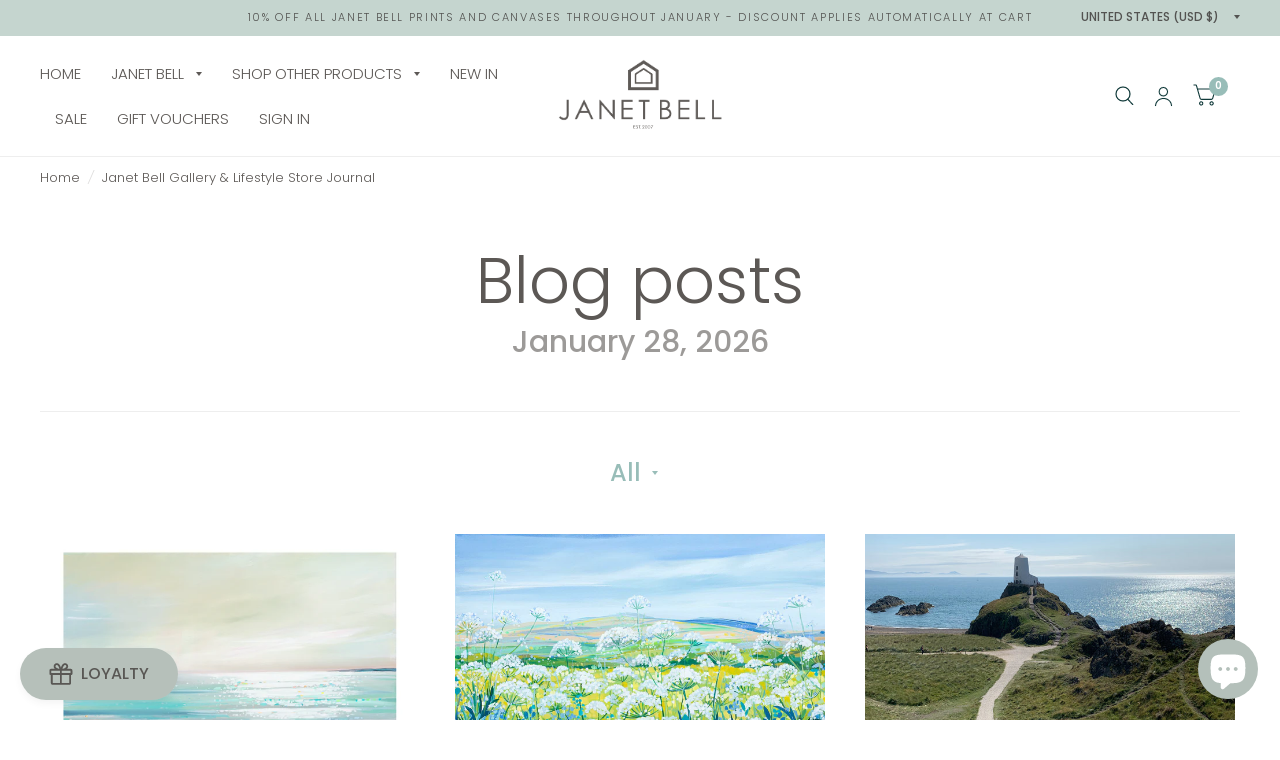

--- FILE ---
content_type: text/html; charset=utf-8
request_url: https://www.janetbell.store/blogs/janet-bell-gallery-lifestyle-store-journal
body_size: 30986
content:
<!doctype html><html class="no-js" lang="en" dir="ltr">
<head><!-- Google tag (gtag.js) -->
<script async src="https://www.googletagmanager.com/gtag/js?id=G-V76DXH1T35"></script>
<script>
  window.dataLayer = window.dataLayer || [];
  function gtag(){dataLayer.push(arguments);}
  gtag('js', new Date());

  gtag('config', 'G-V76DXH1T35');
</script>
	<meta charset="utf-8">
	<meta http-equiv="X-UA-Compatible" content="IE=edge,chrome=1">
	<meta name="viewport" content="width=device-width, initial-scale=1, maximum-scale=5, viewport-fit=cover">
	<meta name="theme-color" content="#ffffff">
	<link rel="canonical" href="https://www.janetbell.store/blogs/janet-bell-gallery-lifestyle-store-journal">
	<link rel="preconnect" href="https://cdn.shopify.com" crossorigin>
	<link rel="preload" as="style" href="//www.janetbell.store/cdn/shop/t/24/assets/app.css?v=47686675356828493601679398204">



<link rel="preload" as="script" href="//www.janetbell.store/cdn/shop/t/24/assets/animations.min.js?v=26867815793120422421679398204">

<link rel="preload" as="script" href="//www.janetbell.store/cdn/shop/t/24/assets/vendor.min.js?v=78683302940824761911679398206">
<link rel="preload" as="script" href="//www.janetbell.store/cdn/shop/t/24/assets/app.min.js?v=30532023292933460971679398204">

<script>
window.lazySizesConfig = window.lazySizesConfig || {};
window.lazySizesConfig.expand = 150;
window.lazySizesConfig.loadMode = 1;
window.lazySizesConfig.loadHidden = false;
</script>


	

	<title>
		Janet Bell Gallery &amp; Lifestyle Store Journal
		
		
		
	</title>

	
	<meta name="description" content="Thoughts, inspiration and insight from Janet Bell Gallery and Lifestyle store, Anglesey North Wales.">
	
<link rel="preconnect" href="https://fonts.shopifycdn.com" crossorigin>

<meta property="og:site_name" content="Janet Bell Gallery &amp; Lifestyle Store">
<meta property="og:url" content="https://www.janetbell.store/blogs/janet-bell-gallery-lifestyle-store-journal">
<meta property="og:title" content="Janet Bell Gallery &amp; Lifestyle Store Journal">
<meta property="og:type" content="website">
<meta property="og:description" content="Thoughts, inspiration and insight from Janet Bell Gallery and Lifestyle store, Anglesey North Wales."><meta property="og:image" content="http://www.janetbell.store/cdn/shop/files/JANET_BELL_LOGO.jpg?height=628&pad_color=fff&v=1679415002&width=1200">
  <meta property="og:image:secure_url" content="https://www.janetbell.store/cdn/shop/files/JANET_BELL_LOGO.jpg?height=628&pad_color=fff&v=1679415002&width=1200">
  <meta property="og:image:width" content="1200">
  <meta property="og:image:height" content="628"><meta name="twitter:site" content="@janet_bell"><meta name="twitter:card" content="summary_large_image">
<meta name="twitter:title" content="Janet Bell Gallery &amp; Lifestyle Store Journal">
<meta name="twitter:description" content="Thoughts, inspiration and insight from Janet Bell Gallery and Lifestyle store, Anglesey North Wales.">


	<link href="//www.janetbell.store/cdn/shop/t/24/assets/app.css?v=47686675356828493601679398204" rel="stylesheet" type="text/css" media="all" />

	<style data-shopify>
	@font-face {
  font-family: Poppins;
  font-weight: 300;
  font-style: normal;
  font-display: swap;
  src: url("//www.janetbell.store/cdn/fonts/poppins/poppins_n3.05f58335c3209cce17da4f1f1ab324ebe2982441.woff2") format("woff2"),
       url("//www.janetbell.store/cdn/fonts/poppins/poppins_n3.6971368e1f131d2c8ff8e3a44a36b577fdda3ff5.woff") format("woff");
}

@font-face {
  font-family: Poppins;
  font-weight: 500;
  font-style: normal;
  font-display: swap;
  src: url("//www.janetbell.store/cdn/fonts/poppins/poppins_n5.ad5b4b72b59a00358afc706450c864c3c8323842.woff2") format("woff2"),
       url("//www.janetbell.store/cdn/fonts/poppins/poppins_n5.33757fdf985af2d24b32fcd84c9a09224d4b2c39.woff") format("woff");
}

@font-face {
  font-family: Poppins;
  font-weight: 600;
  font-style: normal;
  font-display: swap;
  src: url("//www.janetbell.store/cdn/fonts/poppins/poppins_n6.aa29d4918bc243723d56b59572e18228ed0786f6.woff2") format("woff2"),
       url("//www.janetbell.store/cdn/fonts/poppins/poppins_n6.5f815d845fe073750885d5b7e619ee00e8111208.woff") format("woff");
}

@font-face {
  font-family: Poppins;
  font-weight: 300;
  font-style: italic;
  font-display: swap;
  src: url("//www.janetbell.store/cdn/fonts/poppins/poppins_i3.8536b4423050219f608e17f134fe9ea3b01ed890.woff2") format("woff2"),
       url("//www.janetbell.store/cdn/fonts/poppins/poppins_i3.0f4433ada196bcabf726ed78f8e37e0995762f7f.woff") format("woff");
}

@font-face {
  font-family: Poppins;
  font-weight: 600;
  font-style: italic;
  font-display: swap;
  src: url("//www.janetbell.store/cdn/fonts/poppins/poppins_i6.bb8044d6203f492888d626dafda3c2999253e8e9.woff2") format("woff2"),
       url("//www.janetbell.store/cdn/fonts/poppins/poppins_i6.e233dec1a61b1e7dead9f920159eda42280a02c3.woff") format("woff");
}

h1,h2,h3,h4,h5,h6,
	.h1,.h2,.h3,.h4,.h5,.h6,
	.logolink.text-logo,
	.customer-addresses .my-address .address-index {
		font-style: normal;
		font-weight: 300;
		font-family: Poppins, sans-serif;
	}
	body,
	.body-font,
	.thb-product-detail .product-title {
		font-style: normal;
		font-weight: 300;
		font-family: Poppins, sans-serif;
	}
	:root {
		--font-body-scale: 1.0;
		--font-heading-scale: 1.0;
		--font-navigation-scale: 1.0;
		--font-product-title-scale: 1.0;
		--font-product-title-line-height-scale: 0.9;
		--button-letter-spacing: 0.2em;--bg-body: #ffffff;
			--bg-body-rgb: 255, 255, 255;
			--bg-color-side-panel-footer: #fafafa;--color-accent: #5c5855;
			--color-accent-rgb: 92, 88, 85;--color-accent2: #98bdb8;--color-accent3: #eeeeee;--color-border: #eeeeee;--color-overlay-rgb: 92, 88, 85;--color-form-border: #dedede;--color-announcement-bar-text: #535351;--color-announcement-bar-bg: #c5d5cf;--color-header-bg: #ffffff;
			--color-header-bg-rgb: 255, 255, 255;--color-header-text: #5c5855;
			--color-header-text-rgb: 92, 88, 85;--color-header-links: #5c5855;--color-header-links-hover: #98bdb8;--color-header-icons: #103a3a;--solid-button-label: #ffffff;--outline-button-label: #103a3a;--color-price: #5c5855;--color-star: #f1b824;--section-spacing-mobile: 50px;--section-spacing-desktop: 15px;--button-border-radius: 3px;--color-badge-text: #ffffff;--color-badge-sold-out: #939393;--color-badge-sale: #5c5855;--badge-corner-radius: 3px;--color-inventory-instock: #98bdb8;--color-inventory-lowstock: #c5d5cf;--color-footer-bar-bg: #98bdb8;--color-footer-bar-text: #ffffff;--color-footer-text: #5c5855;
			--color-footer-text-rgb: 92, 88, 85;--color-footer-link: #103a3a;--color-footer-link-hover: #c5d5cf;--color-footer-border: #2b2b2b;
			--color-footer-border-rgb: 43, 43, 43;--color-footer-bg: #eeeeee;}
</style>


	<script>
		window.theme = window.theme || {};
		theme = {
			settings: {
				money_with_currency_format:"${{amount}}",
				cart_drawer:true},
			routes: {
				root_url: '/',
				cart_url: '/cart',
				cart_add_url: '/cart/add',
				search_url: '/search',
				cart_change_url: '/cart/change',
				cart_update_url: '/cart/update',
				predictive_search_url: '/search/suggest',
			},
			variantStrings: {
        addToCart: `Add to Cart`,
        soldOut: `Unavailable`,
        unavailable: `Unavailable`,
      },
			strings: {
				requiresTerms: `You must agree with the terms and conditions of sales to check out`,
			}
		};
	</script>
	<script>window.performance && window.performance.mark && window.performance.mark('shopify.content_for_header.start');</script><meta name="google-site-verification" content="nFXSyg-W6bpqS41TuQgoMB4F7ihRhh6lqfZv8B7dBZE">
<meta id="shopify-digital-wallet" name="shopify-digital-wallet" content="/19372157/digital_wallets/dialog">
<meta name="shopify-checkout-api-token" content="fc924735802c8c7cf65a827e046ae5b4">
<meta id="in-context-paypal-metadata" data-shop-id="19372157" data-venmo-supported="false" data-environment="production" data-locale="en_US" data-paypal-v4="true" data-currency="USD">
<link rel="alternate" type="application/atom+xml" title="Feed" href="/blogs/janet-bell-gallery-lifestyle-store-journal.atom" />
<link rel="alternate" hreflang="x-default" href="https://janetbell.co.uk/blogs/janet-bell-gallery-lifestyle-store-journal">
<link rel="alternate" hreflang="en" href="https://janetbell.co.uk/blogs/janet-bell-gallery-lifestyle-store-journal">
<link rel="alternate" hreflang="en-US" href="https://www.janetbell.store/blogs/janet-bell-gallery-lifestyle-store-journal">
<script async="async" src="/checkouts/internal/preloads.js?locale=en-US"></script>
<link rel="preconnect" href="https://shop.app" crossorigin="anonymous">
<script async="async" src="https://shop.app/checkouts/internal/preloads.js?locale=en-US&shop_id=19372157" crossorigin="anonymous"></script>
<script id="apple-pay-shop-capabilities" type="application/json">{"shopId":19372157,"countryCode":"GB","currencyCode":"USD","merchantCapabilities":["supports3DS"],"merchantId":"gid:\/\/shopify\/Shop\/19372157","merchantName":"Janet Bell Gallery \u0026 Lifestyle Store","requiredBillingContactFields":["postalAddress","email","phone"],"requiredShippingContactFields":["postalAddress","email","phone"],"shippingType":"shipping","supportedNetworks":["visa","maestro","masterCard","discover","elo"],"total":{"type":"pending","label":"Janet Bell Gallery \u0026 Lifestyle Store","amount":"1.00"},"shopifyPaymentsEnabled":true,"supportsSubscriptions":true}</script>
<script id="shopify-features" type="application/json">{"accessToken":"fc924735802c8c7cf65a827e046ae5b4","betas":["rich-media-storefront-analytics"],"domain":"www.janetbell.store","predictiveSearch":true,"shopId":19372157,"locale":"en"}</script>
<script>var Shopify = Shopify || {};
Shopify.shop = "janetbellhome.myshopify.com";
Shopify.locale = "en";
Shopify.currency = {"active":"USD","rate":"1.4060394"};
Shopify.country = "US";
Shopify.theme = {"name":"Habitat","id":136939045107,"schema_name":"Habitat","schema_version":"1.7.3","theme_store_id":1581,"role":"main"};
Shopify.theme.handle = "null";
Shopify.theme.style = {"id":null,"handle":null};
Shopify.cdnHost = "www.janetbell.store/cdn";
Shopify.routes = Shopify.routes || {};
Shopify.routes.root = "/";</script>
<script type="module">!function(o){(o.Shopify=o.Shopify||{}).modules=!0}(window);</script>
<script>!function(o){function n(){var o=[];function n(){o.push(Array.prototype.slice.apply(arguments))}return n.q=o,n}var t=o.Shopify=o.Shopify||{};t.loadFeatures=n(),t.autoloadFeatures=n()}(window);</script>
<script>
  window.ShopifyPay = window.ShopifyPay || {};
  window.ShopifyPay.apiHost = "shop.app\/pay";
  window.ShopifyPay.redirectState = null;
</script>
<script id="shop-js-analytics" type="application/json">{"pageType":"blog"}</script>
<script defer="defer" async type="module" src="//www.janetbell.store/cdn/shopifycloud/shop-js/modules/v2/client.init-shop-cart-sync_WVOgQShq.en.esm.js"></script>
<script defer="defer" async type="module" src="//www.janetbell.store/cdn/shopifycloud/shop-js/modules/v2/chunk.common_C_13GLB1.esm.js"></script>
<script defer="defer" async type="module" src="//www.janetbell.store/cdn/shopifycloud/shop-js/modules/v2/chunk.modal_CLfMGd0m.esm.js"></script>
<script type="module">
  await import("//www.janetbell.store/cdn/shopifycloud/shop-js/modules/v2/client.init-shop-cart-sync_WVOgQShq.en.esm.js");
await import("//www.janetbell.store/cdn/shopifycloud/shop-js/modules/v2/chunk.common_C_13GLB1.esm.js");
await import("//www.janetbell.store/cdn/shopifycloud/shop-js/modules/v2/chunk.modal_CLfMGd0m.esm.js");

  window.Shopify.SignInWithShop?.initShopCartSync?.({"fedCMEnabled":true,"windoidEnabled":true});

</script>
<script>
  window.Shopify = window.Shopify || {};
  if (!window.Shopify.featureAssets) window.Shopify.featureAssets = {};
  window.Shopify.featureAssets['shop-js'] = {"shop-cart-sync":["modules/v2/client.shop-cart-sync_DuR37GeY.en.esm.js","modules/v2/chunk.common_C_13GLB1.esm.js","modules/v2/chunk.modal_CLfMGd0m.esm.js"],"init-fed-cm":["modules/v2/client.init-fed-cm_BucUoe6W.en.esm.js","modules/v2/chunk.common_C_13GLB1.esm.js","modules/v2/chunk.modal_CLfMGd0m.esm.js"],"shop-toast-manager":["modules/v2/client.shop-toast-manager_B0JfrpKj.en.esm.js","modules/v2/chunk.common_C_13GLB1.esm.js","modules/v2/chunk.modal_CLfMGd0m.esm.js"],"init-shop-cart-sync":["modules/v2/client.init-shop-cart-sync_WVOgQShq.en.esm.js","modules/v2/chunk.common_C_13GLB1.esm.js","modules/v2/chunk.modal_CLfMGd0m.esm.js"],"shop-button":["modules/v2/client.shop-button_B_U3bv27.en.esm.js","modules/v2/chunk.common_C_13GLB1.esm.js","modules/v2/chunk.modal_CLfMGd0m.esm.js"],"init-windoid":["modules/v2/client.init-windoid_DuP9q_di.en.esm.js","modules/v2/chunk.common_C_13GLB1.esm.js","modules/v2/chunk.modal_CLfMGd0m.esm.js"],"shop-cash-offers":["modules/v2/client.shop-cash-offers_BmULhtno.en.esm.js","modules/v2/chunk.common_C_13GLB1.esm.js","modules/v2/chunk.modal_CLfMGd0m.esm.js"],"pay-button":["modules/v2/client.pay-button_CrPSEbOK.en.esm.js","modules/v2/chunk.common_C_13GLB1.esm.js","modules/v2/chunk.modal_CLfMGd0m.esm.js"],"init-customer-accounts":["modules/v2/client.init-customer-accounts_jNk9cPYQ.en.esm.js","modules/v2/client.shop-login-button_DJ5ldayH.en.esm.js","modules/v2/chunk.common_C_13GLB1.esm.js","modules/v2/chunk.modal_CLfMGd0m.esm.js"],"avatar":["modules/v2/client.avatar_BTnouDA3.en.esm.js"],"checkout-modal":["modules/v2/client.checkout-modal_pBPyh9w8.en.esm.js","modules/v2/chunk.common_C_13GLB1.esm.js","modules/v2/chunk.modal_CLfMGd0m.esm.js"],"init-shop-for-new-customer-accounts":["modules/v2/client.init-shop-for-new-customer-accounts_BUoCy7a5.en.esm.js","modules/v2/client.shop-login-button_DJ5ldayH.en.esm.js","modules/v2/chunk.common_C_13GLB1.esm.js","modules/v2/chunk.modal_CLfMGd0m.esm.js"],"init-customer-accounts-sign-up":["modules/v2/client.init-customer-accounts-sign-up_CnczCz9H.en.esm.js","modules/v2/client.shop-login-button_DJ5ldayH.en.esm.js","modules/v2/chunk.common_C_13GLB1.esm.js","modules/v2/chunk.modal_CLfMGd0m.esm.js"],"init-shop-email-lookup-coordinator":["modules/v2/client.init-shop-email-lookup-coordinator_CzjY5t9o.en.esm.js","modules/v2/chunk.common_C_13GLB1.esm.js","modules/v2/chunk.modal_CLfMGd0m.esm.js"],"shop-follow-button":["modules/v2/client.shop-follow-button_CsYC63q7.en.esm.js","modules/v2/chunk.common_C_13GLB1.esm.js","modules/v2/chunk.modal_CLfMGd0m.esm.js"],"shop-login-button":["modules/v2/client.shop-login-button_DJ5ldayH.en.esm.js","modules/v2/chunk.common_C_13GLB1.esm.js","modules/v2/chunk.modal_CLfMGd0m.esm.js"],"shop-login":["modules/v2/client.shop-login_B9ccPdmx.en.esm.js","modules/v2/chunk.common_C_13GLB1.esm.js","modules/v2/chunk.modal_CLfMGd0m.esm.js"],"lead-capture":["modules/v2/client.lead-capture_D0K_KgYb.en.esm.js","modules/v2/chunk.common_C_13GLB1.esm.js","modules/v2/chunk.modal_CLfMGd0m.esm.js"],"payment-terms":["modules/v2/client.payment-terms_BWmiNN46.en.esm.js","modules/v2/chunk.common_C_13GLB1.esm.js","modules/v2/chunk.modal_CLfMGd0m.esm.js"]};
</script>
<script>(function() {
  var isLoaded = false;
  function asyncLoad() {
    if (isLoaded) return;
    isLoaded = true;
    var urls = ["\/\/s3.amazonaws.com\/booster-eu-cookie\/janetbellhome.myshopify.com\/booster_eu_cookie.js?shop=janetbellhome.myshopify.com","\/\/shopify.privy.com\/widget.js?shop=janetbellhome.myshopify.com","https:\/\/storage.nfcube.com\/instafeed-eef9a64c98206a5786ccfca2274fcba3.js?shop=janetbellhome.myshopify.com"];
    for (var i = 0; i < urls.length; i++) {
      var s = document.createElement('script');
      s.type = 'text/javascript';
      s.async = true;
      s.src = urls[i];
      var x = document.getElementsByTagName('script')[0];
      x.parentNode.insertBefore(s, x);
    }
  };
  if(window.attachEvent) {
    window.attachEvent('onload', asyncLoad);
  } else {
    window.addEventListener('load', asyncLoad, false);
  }
})();</script>
<script id="__st">var __st={"a":19372157,"offset":0,"reqid":"b40f7e0b-4cf3-4053-a5d2-5d6ca19e366a-1769621772","pageurl":"www.janetbell.store\/blogs\/janet-bell-gallery-lifestyle-store-journal","s":"blogs-87089185011","u":"27d2abd6f6ba","p":"blog","rtyp":"blog","rid":87089185011};</script>
<script>window.ShopifyPaypalV4VisibilityTracking = true;</script>
<script id="captcha-bootstrap">!function(){'use strict';const t='contact',e='account',n='new_comment',o=[[t,t],['blogs',n],['comments',n],[t,'customer']],c=[[e,'customer_login'],[e,'guest_login'],[e,'recover_customer_password'],[e,'create_customer']],r=t=>t.map((([t,e])=>`form[action*='/${t}']:not([data-nocaptcha='true']) input[name='form_type'][value='${e}']`)).join(','),a=t=>()=>t?[...document.querySelectorAll(t)].map((t=>t.form)):[];function s(){const t=[...o],e=r(t);return a(e)}const i='password',u='form_key',d=['recaptcha-v3-token','g-recaptcha-response','h-captcha-response',i],f=()=>{try{return window.sessionStorage}catch{return}},m='__shopify_v',_=t=>t.elements[u];function p(t,e,n=!1){try{const o=window.sessionStorage,c=JSON.parse(o.getItem(e)),{data:r}=function(t){const{data:e,action:n}=t;return t[m]||n?{data:e,action:n}:{data:t,action:n}}(c);for(const[e,n]of Object.entries(r))t.elements[e]&&(t.elements[e].value=n);n&&o.removeItem(e)}catch(o){console.error('form repopulation failed',{error:o})}}const l='form_type',E='cptcha';function T(t){t.dataset[E]=!0}const w=window,h=w.document,L='Shopify',v='ce_forms',y='captcha';let A=!1;((t,e)=>{const n=(g='f06e6c50-85a8-45c8-87d0-21a2b65856fe',I='https://cdn.shopify.com/shopifycloud/storefront-forms-hcaptcha/ce_storefront_forms_captcha_hcaptcha.v1.5.2.iife.js',D={infoText:'Protected by hCaptcha',privacyText:'Privacy',termsText:'Terms'},(t,e,n)=>{const o=w[L][v],c=o.bindForm;if(c)return c(t,g,e,D).then(n);var r;o.q.push([[t,g,e,D],n]),r=I,A||(h.body.append(Object.assign(h.createElement('script'),{id:'captcha-provider',async:!0,src:r})),A=!0)});var g,I,D;w[L]=w[L]||{},w[L][v]=w[L][v]||{},w[L][v].q=[],w[L][y]=w[L][y]||{},w[L][y].protect=function(t,e){n(t,void 0,e),T(t)},Object.freeze(w[L][y]),function(t,e,n,w,h,L){const[v,y,A,g]=function(t,e,n){const i=e?o:[],u=t?c:[],d=[...i,...u],f=r(d),m=r(i),_=r(d.filter((([t,e])=>n.includes(e))));return[a(f),a(m),a(_),s()]}(w,h,L),I=t=>{const e=t.target;return e instanceof HTMLFormElement?e:e&&e.form},D=t=>v().includes(t);t.addEventListener('submit',(t=>{const e=I(t);if(!e)return;const n=D(e)&&!e.dataset.hcaptchaBound&&!e.dataset.recaptchaBound,o=_(e),c=g().includes(e)&&(!o||!o.value);(n||c)&&t.preventDefault(),c&&!n&&(function(t){try{if(!f())return;!function(t){const e=f();if(!e)return;const n=_(t);if(!n)return;const o=n.value;o&&e.removeItem(o)}(t);const e=Array.from(Array(32),(()=>Math.random().toString(36)[2])).join('');!function(t,e){_(t)||t.append(Object.assign(document.createElement('input'),{type:'hidden',name:u})),t.elements[u].value=e}(t,e),function(t,e){const n=f();if(!n)return;const o=[...t.querySelectorAll(`input[type='${i}']`)].map((({name:t})=>t)),c=[...d,...o],r={};for(const[a,s]of new FormData(t).entries())c.includes(a)||(r[a]=s);n.setItem(e,JSON.stringify({[m]:1,action:t.action,data:r}))}(t,e)}catch(e){console.error('failed to persist form',e)}}(e),e.submit())}));const S=(t,e)=>{t&&!t.dataset[E]&&(n(t,e.some((e=>e===t))),T(t))};for(const o of['focusin','change'])t.addEventListener(o,(t=>{const e=I(t);D(e)&&S(e,y())}));const B=e.get('form_key'),M=e.get(l),P=B&&M;t.addEventListener('DOMContentLoaded',(()=>{const t=y();if(P)for(const e of t)e.elements[l].value===M&&p(e,B);[...new Set([...A(),...v().filter((t=>'true'===t.dataset.shopifyCaptcha))])].forEach((e=>S(e,t)))}))}(h,new URLSearchParams(w.location.search),n,t,e,['guest_login'])})(!0,!0)}();</script>
<script integrity="sha256-4kQ18oKyAcykRKYeNunJcIwy7WH5gtpwJnB7kiuLZ1E=" data-source-attribution="shopify.loadfeatures" defer="defer" src="//www.janetbell.store/cdn/shopifycloud/storefront/assets/storefront/load_feature-a0a9edcb.js" crossorigin="anonymous"></script>
<script crossorigin="anonymous" defer="defer" src="//www.janetbell.store/cdn/shopifycloud/storefront/assets/shopify_pay/storefront-65b4c6d7.js?v=20250812"></script>
<script data-source-attribution="shopify.dynamic_checkout.dynamic.init">var Shopify=Shopify||{};Shopify.PaymentButton=Shopify.PaymentButton||{isStorefrontPortableWallets:!0,init:function(){window.Shopify.PaymentButton.init=function(){};var t=document.createElement("script");t.src="https://www.janetbell.store/cdn/shopifycloud/portable-wallets/latest/portable-wallets.en.js",t.type="module",document.head.appendChild(t)}};
</script>
<script data-source-attribution="shopify.dynamic_checkout.buyer_consent">
  function portableWalletsHideBuyerConsent(e){var t=document.getElementById("shopify-buyer-consent"),n=document.getElementById("shopify-subscription-policy-button");t&&n&&(t.classList.add("hidden"),t.setAttribute("aria-hidden","true"),n.removeEventListener("click",e))}function portableWalletsShowBuyerConsent(e){var t=document.getElementById("shopify-buyer-consent"),n=document.getElementById("shopify-subscription-policy-button");t&&n&&(t.classList.remove("hidden"),t.removeAttribute("aria-hidden"),n.addEventListener("click",e))}window.Shopify?.PaymentButton&&(window.Shopify.PaymentButton.hideBuyerConsent=portableWalletsHideBuyerConsent,window.Shopify.PaymentButton.showBuyerConsent=portableWalletsShowBuyerConsent);
</script>
<script data-source-attribution="shopify.dynamic_checkout.cart.bootstrap">document.addEventListener("DOMContentLoaded",(function(){function t(){return document.querySelector("shopify-accelerated-checkout-cart, shopify-accelerated-checkout")}if(t())Shopify.PaymentButton.init();else{new MutationObserver((function(e,n){t()&&(Shopify.PaymentButton.init(),n.disconnect())})).observe(document.body,{childList:!0,subtree:!0})}}));
</script>
<script id='scb4127' type='text/javascript' async='' src='https://www.janetbell.store/cdn/shopifycloud/privacy-banner/storefront-banner.js'></script><link id="shopify-accelerated-checkout-styles" rel="stylesheet" media="screen" href="https://www.janetbell.store/cdn/shopifycloud/portable-wallets/latest/accelerated-checkout-backwards-compat.css" crossorigin="anonymous">
<style id="shopify-accelerated-checkout-cart">
        #shopify-buyer-consent {
  margin-top: 1em;
  display: inline-block;
  width: 100%;
}

#shopify-buyer-consent.hidden {
  display: none;
}

#shopify-subscription-policy-button {
  background: none;
  border: none;
  padding: 0;
  text-decoration: underline;
  font-size: inherit;
  cursor: pointer;
}

#shopify-subscription-policy-button::before {
  box-shadow: none;
}

      </style>

<script>window.performance && window.performance.mark && window.performance.mark('shopify.content_for_header.end');</script> <!-- Header hook for plugins -->

	<script>document.documentElement.className = document.documentElement.className.replace('no-js', 'js');</script>
<script src="https://cdn.shopify.com/extensions/e8878072-2f6b-4e89-8082-94b04320908d/inbox-1254/assets/inbox-chat-loader.js" type="text/javascript" defer="defer"></script>
<script src="https://cdn.shopify.com/extensions/019b93c7-d482-74e1-8111-15499bd6d89d/wholesale-app-32/assets/widget.js" type="text/javascript" defer="defer"></script>
<link href="https://monorail-edge.shopifysvc.com" rel="dns-prefetch">
<script>(function(){if ("sendBeacon" in navigator && "performance" in window) {try {var session_token_from_headers = performance.getEntriesByType('navigation')[0].serverTiming.find(x => x.name == '_s').description;} catch {var session_token_from_headers = undefined;}var session_cookie_matches = document.cookie.match(/_shopify_s=([^;]*)/);var session_token_from_cookie = session_cookie_matches && session_cookie_matches.length === 2 ? session_cookie_matches[1] : "";var session_token = session_token_from_headers || session_token_from_cookie || "";function handle_abandonment_event(e) {var entries = performance.getEntries().filter(function(entry) {return /monorail-edge.shopifysvc.com/.test(entry.name);});if (!window.abandonment_tracked && entries.length === 0) {window.abandonment_tracked = true;var currentMs = Date.now();var navigation_start = performance.timing.navigationStart;var payload = {shop_id: 19372157,url: window.location.href,navigation_start,duration: currentMs - navigation_start,session_token,page_type: "blog"};window.navigator.sendBeacon("https://monorail-edge.shopifysvc.com/v1/produce", JSON.stringify({schema_id: "online_store_buyer_site_abandonment/1.1",payload: payload,metadata: {event_created_at_ms: currentMs,event_sent_at_ms: currentMs}}));}}window.addEventListener('pagehide', handle_abandonment_event);}}());</script>
<script id="web-pixels-manager-setup">(function e(e,d,r,n,o){if(void 0===o&&(o={}),!Boolean(null===(a=null===(i=window.Shopify)||void 0===i?void 0:i.analytics)||void 0===a?void 0:a.replayQueue)){var i,a;window.Shopify=window.Shopify||{};var t=window.Shopify;t.analytics=t.analytics||{};var s=t.analytics;s.replayQueue=[],s.publish=function(e,d,r){return s.replayQueue.push([e,d,r]),!0};try{self.performance.mark("wpm:start")}catch(e){}var l=function(){var e={modern:/Edge?\/(1{2}[4-9]|1[2-9]\d|[2-9]\d{2}|\d{4,})\.\d+(\.\d+|)|Firefox\/(1{2}[4-9]|1[2-9]\d|[2-9]\d{2}|\d{4,})\.\d+(\.\d+|)|Chrom(ium|e)\/(9{2}|\d{3,})\.\d+(\.\d+|)|(Maci|X1{2}).+ Version\/(15\.\d+|(1[6-9]|[2-9]\d|\d{3,})\.\d+)([,.]\d+|)( \(\w+\)|)( Mobile\/\w+|) Safari\/|Chrome.+OPR\/(9{2}|\d{3,})\.\d+\.\d+|(CPU[ +]OS|iPhone[ +]OS|CPU[ +]iPhone|CPU IPhone OS|CPU iPad OS)[ +]+(15[._]\d+|(1[6-9]|[2-9]\d|\d{3,})[._]\d+)([._]\d+|)|Android:?[ /-](13[3-9]|1[4-9]\d|[2-9]\d{2}|\d{4,})(\.\d+|)(\.\d+|)|Android.+Firefox\/(13[5-9]|1[4-9]\d|[2-9]\d{2}|\d{4,})\.\d+(\.\d+|)|Android.+Chrom(ium|e)\/(13[3-9]|1[4-9]\d|[2-9]\d{2}|\d{4,})\.\d+(\.\d+|)|SamsungBrowser\/([2-9]\d|\d{3,})\.\d+/,legacy:/Edge?\/(1[6-9]|[2-9]\d|\d{3,})\.\d+(\.\d+|)|Firefox\/(5[4-9]|[6-9]\d|\d{3,})\.\d+(\.\d+|)|Chrom(ium|e)\/(5[1-9]|[6-9]\d|\d{3,})\.\d+(\.\d+|)([\d.]+$|.*Safari\/(?![\d.]+ Edge\/[\d.]+$))|(Maci|X1{2}).+ Version\/(10\.\d+|(1[1-9]|[2-9]\d|\d{3,})\.\d+)([,.]\d+|)( \(\w+\)|)( Mobile\/\w+|) Safari\/|Chrome.+OPR\/(3[89]|[4-9]\d|\d{3,})\.\d+\.\d+|(CPU[ +]OS|iPhone[ +]OS|CPU[ +]iPhone|CPU IPhone OS|CPU iPad OS)[ +]+(10[._]\d+|(1[1-9]|[2-9]\d|\d{3,})[._]\d+)([._]\d+|)|Android:?[ /-](13[3-9]|1[4-9]\d|[2-9]\d{2}|\d{4,})(\.\d+|)(\.\d+|)|Mobile Safari.+OPR\/([89]\d|\d{3,})\.\d+\.\d+|Android.+Firefox\/(13[5-9]|1[4-9]\d|[2-9]\d{2}|\d{4,})\.\d+(\.\d+|)|Android.+Chrom(ium|e)\/(13[3-9]|1[4-9]\d|[2-9]\d{2}|\d{4,})\.\d+(\.\d+|)|Android.+(UC? ?Browser|UCWEB|U3)[ /]?(15\.([5-9]|\d{2,})|(1[6-9]|[2-9]\d|\d{3,})\.\d+)\.\d+|SamsungBrowser\/(5\.\d+|([6-9]|\d{2,})\.\d+)|Android.+MQ{2}Browser\/(14(\.(9|\d{2,})|)|(1[5-9]|[2-9]\d|\d{3,})(\.\d+|))(\.\d+|)|K[Aa][Ii]OS\/(3\.\d+|([4-9]|\d{2,})\.\d+)(\.\d+|)/},d=e.modern,r=e.legacy,n=navigator.userAgent;return n.match(d)?"modern":n.match(r)?"legacy":"unknown"}(),u="modern"===l?"modern":"legacy",c=(null!=n?n:{modern:"",legacy:""})[u],f=function(e){return[e.baseUrl,"/wpm","/b",e.hashVersion,"modern"===e.buildTarget?"m":"l",".js"].join("")}({baseUrl:d,hashVersion:r,buildTarget:u}),m=function(e){var d=e.version,r=e.bundleTarget,n=e.surface,o=e.pageUrl,i=e.monorailEndpoint;return{emit:function(e){var a=e.status,t=e.errorMsg,s=(new Date).getTime(),l=JSON.stringify({metadata:{event_sent_at_ms:s},events:[{schema_id:"web_pixels_manager_load/3.1",payload:{version:d,bundle_target:r,page_url:o,status:a,surface:n,error_msg:t},metadata:{event_created_at_ms:s}}]});if(!i)return console&&console.warn&&console.warn("[Web Pixels Manager] No Monorail endpoint provided, skipping logging."),!1;try{return self.navigator.sendBeacon.bind(self.navigator)(i,l)}catch(e){}var u=new XMLHttpRequest;try{return u.open("POST",i,!0),u.setRequestHeader("Content-Type","text/plain"),u.send(l),!0}catch(e){return console&&console.warn&&console.warn("[Web Pixels Manager] Got an unhandled error while logging to Monorail."),!1}}}}({version:r,bundleTarget:l,surface:e.surface,pageUrl:self.location.href,monorailEndpoint:e.monorailEndpoint});try{o.browserTarget=l,function(e){var d=e.src,r=e.async,n=void 0===r||r,o=e.onload,i=e.onerror,a=e.sri,t=e.scriptDataAttributes,s=void 0===t?{}:t,l=document.createElement("script"),u=document.querySelector("head"),c=document.querySelector("body");if(l.async=n,l.src=d,a&&(l.integrity=a,l.crossOrigin="anonymous"),s)for(var f in s)if(Object.prototype.hasOwnProperty.call(s,f))try{l.dataset[f]=s[f]}catch(e){}if(o&&l.addEventListener("load",o),i&&l.addEventListener("error",i),u)u.appendChild(l);else{if(!c)throw new Error("Did not find a head or body element to append the script");c.appendChild(l)}}({src:f,async:!0,onload:function(){if(!function(){var e,d;return Boolean(null===(d=null===(e=window.Shopify)||void 0===e?void 0:e.analytics)||void 0===d?void 0:d.initialized)}()){var d=window.webPixelsManager.init(e)||void 0;if(d){var r=window.Shopify.analytics;r.replayQueue.forEach((function(e){var r=e[0],n=e[1],o=e[2];d.publishCustomEvent(r,n,o)})),r.replayQueue=[],r.publish=d.publishCustomEvent,r.visitor=d.visitor,r.initialized=!0}}},onerror:function(){return m.emit({status:"failed",errorMsg:"".concat(f," has failed to load")})},sri:function(e){var d=/^sha384-[A-Za-z0-9+/=]+$/;return"string"==typeof e&&d.test(e)}(c)?c:"",scriptDataAttributes:o}),m.emit({status:"loading"})}catch(e){m.emit({status:"failed",errorMsg:(null==e?void 0:e.message)||"Unknown error"})}}})({shopId: 19372157,storefrontBaseUrl: "https://janetbell.co.uk",extensionsBaseUrl: "https://extensions.shopifycdn.com/cdn/shopifycloud/web-pixels-manager",monorailEndpoint: "https://monorail-edge.shopifysvc.com/unstable/produce_batch",surface: "storefront-renderer",enabledBetaFlags: ["2dca8a86"],webPixelsConfigList: [{"id":"932348289","configuration":"{\"config\":\"{\\\"pixel_id\\\":\\\"G-V76DXH1T35\\\",\\\"target_country\\\":\\\"GB\\\",\\\"gtag_events\\\":[{\\\"type\\\":\\\"begin_checkout\\\",\\\"action_label\\\":[\\\"G-V76DXH1T35\\\",\\\"AW-10880113798\\\/qyZWCOPulrADEIa5hcQo\\\"]},{\\\"type\\\":\\\"search\\\",\\\"action_label\\\":[\\\"G-V76DXH1T35\\\",\\\"AW-10880113798\\\/Z-xFCObulrADEIa5hcQo\\\"]},{\\\"type\\\":\\\"view_item\\\",\\\"action_label\\\":[\\\"G-V76DXH1T35\\\",\\\"AW-10880113798\\\/ErcmCN3ulrADEIa5hcQo\\\",\\\"MC-EXQL5S6721\\\"]},{\\\"type\\\":\\\"purchase\\\",\\\"action_label\\\":[\\\"G-V76DXH1T35\\\",\\\"AW-10880113798\\\/Q80ZCNrulrADEIa5hcQo\\\",\\\"MC-EXQL5S6721\\\"]},{\\\"type\\\":\\\"page_view\\\",\\\"action_label\\\":[\\\"G-V76DXH1T35\\\",\\\"AW-10880113798\\\/i9t0CN_tlrADEIa5hcQo\\\",\\\"MC-EXQL5S6721\\\"]},{\\\"type\\\":\\\"add_payment_info\\\",\\\"action_label\\\":[\\\"G-V76DXH1T35\\\",\\\"AW-10880113798\\\/EF5MCOnulrADEIa5hcQo\\\"]},{\\\"type\\\":\\\"add_to_cart\\\",\\\"action_label\\\":[\\\"G-V76DXH1T35\\\",\\\"AW-10880113798\\\/hfLrCODulrADEIa5hcQo\\\"]}],\\\"enable_monitoring_mode\\\":false}\"}","eventPayloadVersion":"v1","runtimeContext":"OPEN","scriptVersion":"b2a88bafab3e21179ed38636efcd8a93","type":"APP","apiClientId":1780363,"privacyPurposes":[],"dataSharingAdjustments":{"protectedCustomerApprovalScopes":["read_customer_address","read_customer_email","read_customer_name","read_customer_personal_data","read_customer_phone"]}},{"id":"205488371","configuration":"{\"pixel_id\":\"130449892056504\",\"pixel_type\":\"facebook_pixel\",\"metaapp_system_user_token\":\"-\"}","eventPayloadVersion":"v1","runtimeContext":"OPEN","scriptVersion":"ca16bc87fe92b6042fbaa3acc2fbdaa6","type":"APP","apiClientId":2329312,"privacyPurposes":["ANALYTICS","MARKETING","SALE_OF_DATA"],"dataSharingAdjustments":{"protectedCustomerApprovalScopes":["read_customer_address","read_customer_email","read_customer_name","read_customer_personal_data","read_customer_phone"]}},{"id":"81363187","configuration":"{\"tagID\":\"2612865221628\"}","eventPayloadVersion":"v1","runtimeContext":"STRICT","scriptVersion":"18031546ee651571ed29edbe71a3550b","type":"APP","apiClientId":3009811,"privacyPurposes":["ANALYTICS","MARKETING","SALE_OF_DATA"],"dataSharingAdjustments":{"protectedCustomerApprovalScopes":["read_customer_address","read_customer_email","read_customer_name","read_customer_personal_data","read_customer_phone"]}},{"id":"196542849","eventPayloadVersion":"v1","runtimeContext":"LAX","scriptVersion":"1","type":"CUSTOM","privacyPurposes":["ANALYTICS"],"name":"Google Analytics tag (migrated)"},{"id":"shopify-app-pixel","configuration":"{}","eventPayloadVersion":"v1","runtimeContext":"STRICT","scriptVersion":"0450","apiClientId":"shopify-pixel","type":"APP","privacyPurposes":["ANALYTICS","MARKETING"]},{"id":"shopify-custom-pixel","eventPayloadVersion":"v1","runtimeContext":"LAX","scriptVersion":"0450","apiClientId":"shopify-pixel","type":"CUSTOM","privacyPurposes":["ANALYTICS","MARKETING"]}],isMerchantRequest: false,initData: {"shop":{"name":"Janet Bell Gallery \u0026 Lifestyle Store","paymentSettings":{"currencyCode":"GBP"},"myshopifyDomain":"janetbellhome.myshopify.com","countryCode":"GB","storefrontUrl":"https:\/\/www.janetbell.store"},"customer":null,"cart":null,"checkout":null,"productVariants":[],"purchasingCompany":null},},"https://www.janetbell.store/cdn","fcfee988w5aeb613cpc8e4bc33m6693e112",{"modern":"","legacy":""},{"shopId":"19372157","storefrontBaseUrl":"https:\/\/janetbell.co.uk","extensionBaseUrl":"https:\/\/extensions.shopifycdn.com\/cdn\/shopifycloud\/web-pixels-manager","surface":"storefront-renderer","enabledBetaFlags":"[\"2dca8a86\"]","isMerchantRequest":"false","hashVersion":"fcfee988w5aeb613cpc8e4bc33m6693e112","publish":"custom","events":"[[\"page_viewed\",{}]]"});</script><script>
  window.ShopifyAnalytics = window.ShopifyAnalytics || {};
  window.ShopifyAnalytics.meta = window.ShopifyAnalytics.meta || {};
  window.ShopifyAnalytics.meta.currency = 'USD';
  var meta = {"page":{"pageType":"blog","resourceType":"blog","resourceId":87089185011,"requestId":"b40f7e0b-4cf3-4053-a5d2-5d6ca19e366a-1769621772"}};
  for (var attr in meta) {
    window.ShopifyAnalytics.meta[attr] = meta[attr];
  }
</script>
<script class="analytics">
  (function () {
    var customDocumentWrite = function(content) {
      var jquery = null;

      if (window.jQuery) {
        jquery = window.jQuery;
      } else if (window.Checkout && window.Checkout.$) {
        jquery = window.Checkout.$;
      }

      if (jquery) {
        jquery('body').append(content);
      }
    };

    var hasLoggedConversion = function(token) {
      if (token) {
        return document.cookie.indexOf('loggedConversion=' + token) !== -1;
      }
      return false;
    }

    var setCookieIfConversion = function(token) {
      if (token) {
        var twoMonthsFromNow = new Date(Date.now());
        twoMonthsFromNow.setMonth(twoMonthsFromNow.getMonth() + 2);

        document.cookie = 'loggedConversion=' + token + '; expires=' + twoMonthsFromNow;
      }
    }

    var trekkie = window.ShopifyAnalytics.lib = window.trekkie = window.trekkie || [];
    if (trekkie.integrations) {
      return;
    }
    trekkie.methods = [
      'identify',
      'page',
      'ready',
      'track',
      'trackForm',
      'trackLink'
    ];
    trekkie.factory = function(method) {
      return function() {
        var args = Array.prototype.slice.call(arguments);
        args.unshift(method);
        trekkie.push(args);
        return trekkie;
      };
    };
    for (var i = 0; i < trekkie.methods.length; i++) {
      var key = trekkie.methods[i];
      trekkie[key] = trekkie.factory(key);
    }
    trekkie.load = function(config) {
      trekkie.config = config || {};
      trekkie.config.initialDocumentCookie = document.cookie;
      var first = document.getElementsByTagName('script')[0];
      var script = document.createElement('script');
      script.type = 'text/javascript';
      script.onerror = function(e) {
        var scriptFallback = document.createElement('script');
        scriptFallback.type = 'text/javascript';
        scriptFallback.onerror = function(error) {
                var Monorail = {
      produce: function produce(monorailDomain, schemaId, payload) {
        var currentMs = new Date().getTime();
        var event = {
          schema_id: schemaId,
          payload: payload,
          metadata: {
            event_created_at_ms: currentMs,
            event_sent_at_ms: currentMs
          }
        };
        return Monorail.sendRequest("https://" + monorailDomain + "/v1/produce", JSON.stringify(event));
      },
      sendRequest: function sendRequest(endpointUrl, payload) {
        // Try the sendBeacon API
        if (window && window.navigator && typeof window.navigator.sendBeacon === 'function' && typeof window.Blob === 'function' && !Monorail.isIos12()) {
          var blobData = new window.Blob([payload], {
            type: 'text/plain'
          });

          if (window.navigator.sendBeacon(endpointUrl, blobData)) {
            return true;
          } // sendBeacon was not successful

        } // XHR beacon

        var xhr = new XMLHttpRequest();

        try {
          xhr.open('POST', endpointUrl);
          xhr.setRequestHeader('Content-Type', 'text/plain');
          xhr.send(payload);
        } catch (e) {
          console.log(e);
        }

        return false;
      },
      isIos12: function isIos12() {
        return window.navigator.userAgent.lastIndexOf('iPhone; CPU iPhone OS 12_') !== -1 || window.navigator.userAgent.lastIndexOf('iPad; CPU OS 12_') !== -1;
      }
    };
    Monorail.produce('monorail-edge.shopifysvc.com',
      'trekkie_storefront_load_errors/1.1',
      {shop_id: 19372157,
      theme_id: 136939045107,
      app_name: "storefront",
      context_url: window.location.href,
      source_url: "//www.janetbell.store/cdn/s/trekkie.storefront.a804e9514e4efded663580eddd6991fcc12b5451.min.js"});

        };
        scriptFallback.async = true;
        scriptFallback.src = '//www.janetbell.store/cdn/s/trekkie.storefront.a804e9514e4efded663580eddd6991fcc12b5451.min.js';
        first.parentNode.insertBefore(scriptFallback, first);
      };
      script.async = true;
      script.src = '//www.janetbell.store/cdn/s/trekkie.storefront.a804e9514e4efded663580eddd6991fcc12b5451.min.js';
      first.parentNode.insertBefore(script, first);
    };
    trekkie.load(
      {"Trekkie":{"appName":"storefront","development":false,"defaultAttributes":{"shopId":19372157,"isMerchantRequest":null,"themeId":136939045107,"themeCityHash":"8386907024665729527","contentLanguage":"en","currency":"USD","eventMetadataId":"b6436ade-d8c2-4d66-ac4f-8619c2264bc2"},"isServerSideCookieWritingEnabled":true,"monorailRegion":"shop_domain","enabledBetaFlags":["65f19447","b5387b81"]},"Session Attribution":{},"S2S":{"facebookCapiEnabled":true,"source":"trekkie-storefront-renderer","apiClientId":580111}}
    );

    var loaded = false;
    trekkie.ready(function() {
      if (loaded) return;
      loaded = true;

      window.ShopifyAnalytics.lib = window.trekkie;

      var originalDocumentWrite = document.write;
      document.write = customDocumentWrite;
      try { window.ShopifyAnalytics.merchantGoogleAnalytics.call(this); } catch(error) {};
      document.write = originalDocumentWrite;

      window.ShopifyAnalytics.lib.page(null,{"pageType":"blog","resourceType":"blog","resourceId":87089185011,"requestId":"b40f7e0b-4cf3-4053-a5d2-5d6ca19e366a-1769621772","shopifyEmitted":true});

      var match = window.location.pathname.match(/checkouts\/(.+)\/(thank_you|post_purchase)/)
      var token = match? match[1]: undefined;
      if (!hasLoggedConversion(token)) {
        setCookieIfConversion(token);
        
      }
    });


        var eventsListenerScript = document.createElement('script');
        eventsListenerScript.async = true;
        eventsListenerScript.src = "//www.janetbell.store/cdn/shopifycloud/storefront/assets/shop_events_listener-3da45d37.js";
        document.getElementsByTagName('head')[0].appendChild(eventsListenerScript);

})();</script>
  <script>
  if (!window.ga || (window.ga && typeof window.ga !== 'function')) {
    window.ga = function ga() {
      (window.ga.q = window.ga.q || []).push(arguments);
      if (window.Shopify && window.Shopify.analytics && typeof window.Shopify.analytics.publish === 'function') {
        window.Shopify.analytics.publish("ga_stub_called", {}, {sendTo: "google_osp_migration"});
      }
      console.error("Shopify's Google Analytics stub called with:", Array.from(arguments), "\nSee https://help.shopify.com/manual/promoting-marketing/pixels/pixel-migration#google for more information.");
    };
    if (window.Shopify && window.Shopify.analytics && typeof window.Shopify.analytics.publish === 'function') {
      window.Shopify.analytics.publish("ga_stub_initialized", {}, {sendTo: "google_osp_migration"});
    }
  }
</script>
<script
  defer
  src="https://www.janetbell.store/cdn/shopifycloud/perf-kit/shopify-perf-kit-3.1.0.min.js"
  data-application="storefront-renderer"
  data-shop-id="19372157"
  data-render-region="gcp-us-east1"
  data-page-type="blog"
  data-theme-instance-id="136939045107"
  data-theme-name="Habitat"
  data-theme-version="1.7.3"
  data-monorail-region="shop_domain"
  data-resource-timing-sampling-rate="10"
  data-shs="true"
  data-shs-beacon="true"
  data-shs-export-with-fetch="true"
  data-shs-logs-sample-rate="1"
  data-shs-beacon-endpoint="https://www.janetbell.store/api/collect"
></script>
</head>
<body class="animations-true button-uppercase-true navigation-uppercase-false product-title-uppercase-false  template-blog template-blog">
	<a class="screen-reader-shortcut" href="#main-content">Skip to content</a>
	<div id="wrapper">
		<!-- BEGIN sections: header-group -->
<div id="shopify-section-sections--16767563694323__announcement-bar" class="shopify-section shopify-section-group-header-group announcement-bar-section">

		<link href="//www.janetbell.store/cdn/shop/t/24/assets/announcement-bar.css?v=146194881861683738161679398204" rel="stylesheet" type="text/css" media="all" />
		
		<div class="announcement-bar">
			<div class="announcement-bar--inner">
				<div></div>
				<div class="announcement-bar--text">
					<p>10% OFF ALL JANET BELL PRINTS AND CANVASES THROUGHOUT JANUARY - DISCOUNT APPLIES AUTOMATICALLY AT CART</p><a href="/collections/prints" class="announcement-bar--link" aria-label="10% OFF ALL JANET BELL PRINTS AND CANVASES THROUGHOUT JANUARY - DISCOUNT APPLIES AUTOMATICALLY AT CART"></a></div>
				<div class="no-js-hidden">
					<div class="thb-localization-forms">
	<form method="post" action="/localization" id="localization_form" accept-charset="UTF-8" class="shopify-localization-form" enctype="multipart/form-data"><input type="hidden" name="form_type" value="localization" /><input type="hidden" name="utf8" value="✓" /><input type="hidden" name="_method" value="put" /><input type="hidden" name="return_to" value="/blogs/janet-bell-gallery-lifestyle-store-journal" />
<div class="select">
			<select name="currency_code" class="thb-currency-code resize-select">
		    
		      <option value="GBP">
		        United Kingdom (GBP £)
		      </option>
		    
		      <option value="USD" selected="selected">
		        United States (USD $)
		      </option>
		    
		  </select>
		</div><noscript>
			<button class="text-button">Update country/region</button>
		</noscript>
	</form>
</div>
				</div>
			</div>
		</div>
		


<style> #shopify-section-sections--16767563694323__announcement-bar {text-align: center;} </style></div><div id="shopify-section-sections--16767563694323__header" class="shopify-section shopify-section-group-header-group header-section"><header id="header" class="header style3 header--shadow-small">
	<div class="row expanded">
		<div class="small-12 columns"><details class="mobile-toggle-wrapper">
	<summary class="mobile-toggle">
		<span></span>
		<span></span>
		<span></span>
	</summary>
	<nav id="mobile-menu" class="mobile-menu-drawer" role="dialog" tabindex="-1">
	<div class="mobile-menu-content"><ul class="mobile-menu"><li class="">
					<div class="link-container">
				    <a href="/" title="HOME">HOME</a></div>
			  </li>
		  <li class="menu-item-has-children">
					<div class="link-container">
				    <a href="/collections/janet-bell" title="JANET BELL">JANET BELL</a><span></span></div><ul class="sub-menu">
			        
								
							  
				        <li class="menu-item-has-children" role="none">
									<div class="link-container">
					          <a href="/collections/prints" title="ARTWORK" role="menuitem">ARTWORK</a>
										<span></span>
									</div>
									
										<ul class="sub-menu" tabindex="-1">
											
												
												
												<li class="" role="none">
													<a href="/collections/prints" title="PRINTS - 10% OFF" role="menuitem">PRINTS - 10% OFF </a>
												</li>
											
												
												
												<li class="" role="none">
													<a href="/collections/pints-on-canvas" title="PRINTS ON CANVAS" role="menuitem">PRINTS ON CANVAS </a>
												</li>
											
												
												
												<li class="" role="none">
													<a href="/collections/original-paintings-by-janet-bell" title="ORIGINAL PAINTINGS" role="menuitem">ORIGINAL PAINTINGS </a>
												</li>
											
										</ul>
									
				        </li>
							
								
							  
				        <li class="menu-item-has-children" role="none">
									<div class="link-container">
					          <a href="/collections/studio-b" title="WATERCOLOURS" role="menuitem">WATERCOLOURS</a>
										<span></span>
									</div>
									
										<ul class="sub-menu" tabindex="-1">
											
												
												
												<li class="" role="none">
													<a href="/collections/studio-b-prints" title="A4, A3 &amp; A2  PRINTS" role="menuitem">A4, A3 & A2  PRINTS </a>
												</li>
											
												
												
												<li class="" role="none">
													<a href="/collections/homewares-studio-b-by-janet-bell" title="CANDLES &amp; DIFFUSERS" role="menuitem">CANDLES & DIFFUSERS </a>
												</li>
											
												
												
												<li class="" role="none">
													<a href="/collections/studio-b-cards" title="CARDS" role="menuitem">CARDS </a>
												</li>
											
												
												
												<li class="" role="none">
													<a href="/collections/studio-b-lamps" title="LIGHTING" role="menuitem">LIGHTING </a>
												</li>
											
										</ul>
									
				        </li>
							
								
							  
				        <li class="menu-item-has-children" role="none">
									<div class="link-container">
					          <a href="/collections/cards-by-janet-bell" title="GREETINGS CARDS" role="menuitem">GREETINGS CARDS</a>
										<span></span>
									</div>
									
										<ul class="sub-menu" tabindex="-1">
											
												
												
												<li class="" role="none">
													<a href="/collections/cards-by-janet-bell" title="CARDS" role="menuitem">CARDS </a>
												</li>
											
												
												
												<li class="" role="none">
													<a href="/collections/studio-b-cards" title="WATERCOLOUR CARDS" role="menuitem">WATERCOLOUR CARDS </a>
												</li>
											
												
												
												<li class="" role="none">
													<a href="/collections/card-frames" title="CARD FRAMES" role="menuitem">CARD FRAMES </a>
												</li>
											
										</ul>
									
				        </li>
							
								
							  
				        <li class="menu-item-has-children" role="none">
									<div class="link-container">
					          <a href="/collections/gifts-by-janet-bell" title="HOMEWARES" role="menuitem">HOMEWARES</a>
										<span></span>
									</div>
									
										<ul class="sub-menu" tabindex="-1">
											
												
												
												<li class="" role="none">
													<a href="https://janetbell.co.uk/collections/gifts-by-janet-bell/products/anglesey-ynys-mon-2026-calendar-by-janet-bell" title="2026 CALENDAR" role="menuitem">2026 CALENDAR </a>
												</li>
											
												
												
												<li class="" role="none">
													<a href="/collections/candles-diffusers-by-janet-bell" title="CANDLES &amp; DIFFUSERS" role="menuitem">CANDLES & DIFFUSERS </a>
												</li>
											
												
												
												<li class="" role="none">
													<a href="/collections/coasters-placemats-by-janet-bell" title="COASTERS &amp; PLACEMATS" role="menuitem">COASTERS & PLACEMATS </a>
												</li>
											
												
												
												<li class="" role="none">
													<a href="/collections/studio-b-lamps" title="LIGHTING" role="menuitem">LIGHTING </a>
												</li>
											
										</ul>
									
				        </li>
							
				    </ul>
			    
			  </li>
		  <li class="menu-item-has-children">
					<div class="link-container">
				    <a href="/" title="SHOP OTHER PRODUCTS">SHOP OTHER PRODUCTS</a><span></span></div><ul class="sub-menu">
			        
								
							  
				        <li class="menu-item-has-children" role="none">
									<div class="link-container">
					          <a href="/collections/for-you" title="LIFESTYLE" role="menuitem">LIFESTYLE</a>
										<span></span>
									</div>
									
										<ul class="sub-menu" tabindex="-1">
											
												
												
												<li class="" role="none">
													<a href="/collections/for-you" title="SHOP ALL" role="menuitem">SHOP ALL </a>
												</li>
											
												
												
												<li class="" role="none">
													<a href="/collections/jewellery-2" title="JEWELLERY" role="menuitem">JEWELLERY </a>
												</li>
											
												
												
												<li class="" role="none">
													<a href="/collections/bags" title="BAGS" role="menuitem">BAGS </a>
												</li>
											
												
												
												<li class="" role="none">
													<a href="/collections/fragrance" title="BATH &amp; SKIN" role="menuitem">BATH & SKIN </a>
												</li>
											
												
												
												<li class="" role="none">
													<a href="/collections/cards" title="CARDS" role="menuitem">CARDS </a>
												</li>
											
												
												
												<li class="" role="none">
													<a href="/collections/gifts" title="GIFTS" role="menuitem">GIFTS </a>
												</li>
											
												
												
												<li class="" role="none">
													<a href="/collections/wear" title="WEAR" role="menuitem">WEAR </a>
												</li>
											
										</ul>
									
				        </li>
							
								
							  
				        <li class="menu-item-has-children" role="none">
									<div class="link-container">
					          <a href="/collections/house" title="HOMEWARES" role="menuitem">HOMEWARES</a>
										<span></span>
									</div>
									
										<ul class="sub-menu" tabindex="-1">
											
												
												
												<li class="" role="none">
													<a href="/collections/house" title="SHOP ALL" role="menuitem">SHOP ALL </a>
												</li>
											
												
												
												<li class="" role="none">
													<a href="/collections/baskets" title="BASKETS" role="menuitem">BASKETS </a>
												</li>
											
												
												
												<li class="" role="none">
													<a href="/collections/candles" title="CANDLES &amp; DIFFUSERS" role="menuitem">CANDLES & DIFFUSERS </a>
												</li>
											
												
												
												<li class="" role="none">
													<a href="/collections/ceramics" title="CERAMICS" role="menuitem">CERAMICS </a>
												</li>
											
												
												
												<li class="" role="none">
													<a href="/collections/home-accessories" title="HOME ACCESSORIES" role="menuitem">HOME ACCESSORIES </a>
												</li>
											
												
												
												<li class="" role="none">
													<a href="/collections/tableware" title="KITCHEN" role="menuitem">KITCHEN </a>
												</li>
											
												
												
												<li class="" role="none">
													<a href="/collections/lighting" title="LIGHTING" role="menuitem">LIGHTING </a>
												</li>
											
												
												
												<li class="" role="none">
													<a href="/collections/rugs" title="RUGS" role="menuitem">RUGS </a>
												</li>
											
												
												
												<li class="" role="none">
													<a href="/collections/cushions" title="TEXTILES" role="menuitem">TEXTILES </a>
												</li>
											
												
												
												<li class="" role="none">
													<a href="/collections/wall-art" title="WALL ART" role="menuitem">WALL ART </a>
												</li>
											
										</ul>
									
				        </li>
							
								
							  
				        <li class="menu-item-has-children" role="none">
									<div class="link-container">
					          <a href="/collections/kids" title="KIDS" role="menuitem">KIDS</a>
										<span></span>
									</div>
									
										<ul class="sub-menu" tabindex="-1">
											
												
												
												<li class="" role="none">
													<a href="/collections/kids" title="SHOP ALL" role="menuitem">SHOP ALL </a>
												</li>
											
												
												
												<li class="" role="none">
													<a href="/collections/kids-books-games" title="KIDS BOOKS &amp; GAMES" role="menuitem">KIDS BOOKS & GAMES </a>
												</li>
											
												
												
												<li class="" role="none">
													<a href="/collections/kids-accessories" title="KIDS ACCESSORIES" role="menuitem">KIDS ACCESSORIES </a>
												</li>
											
												
												
												<li class="" role="none">
													<a href="/collections/kids-gifts" title="GIFTS" role="menuitem">GIFTS </a>
												</li>
											
										</ul>
									
				        </li>
							
								
							  
				        <li class="menu-item-has-children" role="none">
									<div class="link-container">
					          <a href="/collections/books" title="BOOKS &amp; JIGSAWS" role="menuitem">BOOKS & JIGSAWS</a>
										<span></span>
									</div>
									
										<ul class="sub-menu" tabindex="-1">
											
												
												
												<li class="" role="none">
													<a href="/collections/books" title="ALL BOOKS" role="menuitem">ALL BOOKS </a>
												</li>
											
												
												
												<li class="" role="none">
													<a href="/collections/jigsaws-games" title="JIGSAWS &amp; GAMES" role="menuitem">JIGSAWS & GAMES </a>
												</li>
											
												
												
												<li class="" role="none">
													<a href="/collections/cook-books" title="COOK BOOKS" role="menuitem">COOK BOOKS </a>
												</li>
											
												
												
												<li class="" role="none">
													<a href="/collections/crafts" title="CRAFTS" role="menuitem">CRAFTS </a>
												</li>
											
										</ul>
									
				        </li>
							
				    </ul>
			    
			  </li>
		  <li class="">
					<div class="link-container">
				    <a href="/collections/new-in" title="NEW IN">NEW IN</a></div>
			  </li>
		  <li class="">
					<div class="link-container">
				    <a href="/collections/christmas-sale" title="SALE">SALE</a></div>
			  </li>
		  <li class="">
					<div class="link-container">
				    <a href="/products/gift-card" title="GIFT VOUCHERS">GIFT VOUCHERS</a></div>
			  </li>
		  <li class="">
					<div class="link-container">
				    <a href="https://www.janetbell.co.uk/account/login?fbclid=IwAR3iU7nU3wKff6J2A7I5NrsFKWOuksCzBGfNW0zsXzNx8WW7fbRVwg2v9po" title="SIGN IN">SIGN IN</a></div>
			  </li>
		  
    </ul><ul class="mobile-secondary-menu">
			</ul><ul class="social-links">
	
	<li><a href="https://www.facebook.com/janetbellgallery" class="social facebook" target="_blank" rel="noreferrer" title="Facebook">
<svg aria-hidden="true" focusable="false" role="presentation" class="icon icon-facebook" viewBox="0 0 18 18">
  <path fill="var(--color-accent)" d="M16.42.61c.27 0 .5.1.69.28.19.2.28.42.28.7v15.44c0 .27-.1.5-.28.69a.94.94 0 01-.7.28h-4.39v-6.7h2.25l.31-2.65h-2.56v-1.7c0-.4.1-.72.28-.93.18-.2.5-.32 1-.32h1.37V3.35c-.6-.06-1.27-.1-2.01-.1-1.01 0-1.83.3-2.45.9-.62.6-.93 1.44-.93 2.53v1.97H7.04v2.65h2.24V18H.98c-.28 0-.5-.1-.7-.28a.94.94 0 01-.28-.7V1.59c0-.27.1-.5.28-.69a.94.94 0 01.7-.28h15.44z">
</svg>
 <span>Facebook</span></a></li>
	
	
	<li><a href="https://twitter.com/janet_bell" class="social twitter" target="_blank" rel="noreferrer" title="Twitter">
<svg aria-hidden="true" focusable="false" role="presentation" class="icon icon-twitter" viewBox="0 0 18 15">
  <path fill="var(--color-accent)" d="M17.64 2.6a7.33 7.33 0 01-1.75 1.82c0 .05 0 .13.02.23l.02.23a9.97 9.97 0 01-1.69 5.54c-.57.85-1.24 1.62-2.02 2.28a9.09 9.09 0 01-2.82 1.6 10.23 10.23 0 01-8.9-.98c.34.02.61.04.83.04 1.64 0 3.1-.5 4.38-1.5a3.6 3.6 0 01-3.3-2.45A2.91 2.91 0 004 9.35a3.47 3.47 0 01-2.02-1.21 3.37 3.37 0 01-.8-2.22v-.03c.46.24.98.37 1.58.4a3.45 3.45 0 01-1.54-2.9c0-.61.14-1.2.45-1.79a9.68 9.68 0 003.2 2.6 10 10 0 004.08 1.07 3 3 0 01-.13-.8c0-.97.34-1.8 1.03-2.48A3.45 3.45 0 0112.4.96a3.49 3.49 0 012.54 1.1c.8-.15 1.54-.44 2.23-.85a3.4 3.4 0 01-1.54 1.94c.74-.1 1.4-.28 2.01-.54z">
</svg>
 <span>Twitter</span></a></li>
	
	
	<li><a href="https://www.instagram.com/janetbell_homestore/" class="social instagram" target="_blank" rel="noreferrer" title="Instagram">
<svg aria-hidden="true" focusable="false" role="presentation" class="icon icon-instagram" viewBox="0 0 18 18">
  <path fill="var(--color-accent)" d="M8.77 1.58c2.34 0 2.62.01 3.54.05.86.04 1.32.18 1.63.3.41.17.7.35 1.01.66.3.3.5.6.65 1 .12.32.27.78.3 1.64.05.92.06 1.2.06 3.54s-.01 2.62-.05 3.54a4.79 4.79 0 01-.3 1.63c-.17.41-.35.7-.66 1.01-.3.3-.6.5-1.01.66-.31.12-.77.26-1.63.3-.92.04-1.2.05-3.54.05s-2.62 0-3.55-.05a4.79 4.79 0 01-1.62-.3c-.42-.16-.7-.35-1.01-.66-.31-.3-.5-.6-.66-1a4.87 4.87 0 01-.3-1.64c-.04-.92-.05-1.2-.05-3.54s0-2.62.05-3.54c.04-.86.18-1.32.3-1.63.16-.41.35-.7.66-1.01.3-.3.6-.5 1-.65.32-.12.78-.27 1.63-.3.93-.05 1.2-.06 3.55-.06zm0-1.58C6.39 0 6.09.01 5.15.05c-.93.04-1.57.2-2.13.4-.57.23-1.06.54-1.55 1.02C1 1.96.7 2.45.46 3.02c-.22.56-.37 1.2-.4 2.13C0 6.1 0 6.4 0 8.77s.01 2.68.05 3.61c.04.94.2 1.57.4 2.13.23.58.54 1.07 1.02 1.56.49.48.98.78 1.55 1.01.56.22 1.2.37 2.13.4.94.05 1.24.06 3.62.06 2.39 0 2.68-.01 3.62-.05.93-.04 1.57-.2 2.13-.41a4.27 4.27 0 001.55-1.01c.49-.49.79-.98 1.01-1.56.22-.55.37-1.19.41-2.13.04-.93.05-1.23.05-3.61 0-2.39 0-2.68-.05-3.62a6.47 6.47 0 00-.4-2.13 4.27 4.27 0 00-1.02-1.55A4.35 4.35 0 0014.52.46a6.43 6.43 0 00-2.13-.41A69 69 0 008.77 0z"/>
  <path fill="var(--color-accent)" d="M8.8 4a4.5 4.5 0 100 9 4.5 4.5 0 000-9zm0 7.43a2.92 2.92 0 110-5.85 2.92 2.92 0 010 5.85zM13.43 5a1.05 1.05 0 100-2.1 1.05 1.05 0 000 2.1z">
</svg>
 <span>Instagram</span></a></li>
	
	
	<li><a href="https://www.youtube.com/channel/UCKP3QDKqyHPe5IIE_GdCA5Q" class="social youtube" target="_blank" rel="noreferrer" title="YouTube">
<svg aria-hidden="true" focusable="false" role="presentation" class="icon icon-youtube" viewBox="0 0 100 70">
  <path d="M98 11c2 7.7 2 24 2 24s0 16.3-2 24a12.5 12.5 0 01-9 9c-7.7 2-39 2-39 2s-31.3 0-39-2a12.5 12.5 0 01-9-9c-2-7.7-2-24-2-24s0-16.3 2-24c1.2-4.4 4.6-7.8 9-9 7.7-2 39-2 39-2s31.3 0 39 2c4.4 1.2 7.8 4.6 9 9zM40 50l26-15-26-15v30z" fill="var(--color-accent)">
</svg>
 <span>YouTube</span></a></li>
	
	
	<li><a href="https://www.pinterest.co.uk/janetbellart/" class="social pinterest" target="_blank" rel="noreferrer" title="Pinterest">
<svg aria-hidden="true" focusable="false" role="presentation" class="icon icon-pinterest" viewBox="0 0 17 18">
  <path fill="var(--color-accent)" d="M8.48.58a8.42 8.42 0 015.9 2.45 8.42 8.42 0 011.33 10.08 8.28 8.28 0 01-7.23 4.16 8.5 8.5 0 01-2.37-.32c.42-.68.7-1.29.85-1.8l.59-2.29c.14.28.41.52.8.73.4.2.8.31 1.24.31.87 0 1.65-.25 2.34-.75a4.87 4.87 0 001.6-2.05 7.3 7.3 0 00.56-2.93c0-1.3-.5-2.41-1.49-3.36a5.27 5.27 0 00-3.8-1.43c-.93 0-1.8.16-2.58.48A5.23 5.23 0 002.85 8.6c0 .75.14 1.41.43 1.98.28.56.7.96 1.27 1.2.1.04.19.04.26 0 .07-.03.12-.1.15-.2l.18-.68c.05-.15.02-.3-.11-.45a2.35 2.35 0 01-.57-1.63A3.96 3.96 0 018.6 4.8c1.09 0 1.94.3 2.54.89.61.6.92 1.37.92 2.32 0 .8-.11 1.54-.33 2.21a3.97 3.97 0 01-.93 1.62c-.4.4-.87.6-1.4.6-.43 0-.78-.15-1.06-.47-.27-.32-.36-.7-.26-1.13a111.14 111.14 0 01.47-1.6l.18-.73c.06-.26.09-.47.09-.65 0-.36-.1-.66-.28-.89-.2-.23-.47-.35-.83-.35-.45 0-.83.2-1.13.62-.3.41-.46.93-.46 1.56a4.1 4.1 0 00.18 1.15l.06.15c-.6 2.58-.95 4.1-1.08 4.54-.12.55-.16 1.2-.13 1.94a8.4 8.4 0 01-5-7.65c0-2.3.81-4.28 2.44-5.9A8.04 8.04 0 018.48.57z">
</svg>
 <span>Pinterest</span></a></li>
	
	
	
	
	
</ul>
</div>
	<div class="thb-mobile-menu-footer">
		<div class="no-js-hidden"><div class="thb-localization-forms">
	<form method="post" action="/localization" id="localization_form" accept-charset="UTF-8" class="shopify-localization-form" enctype="multipart/form-data"><input type="hidden" name="form_type" value="localization" /><input type="hidden" name="utf8" value="✓" /><input type="hidden" name="_method" value="put" /><input type="hidden" name="return_to" value="/blogs/janet-bell-gallery-lifestyle-store-journal" />
<div class="select">
			<select name="language_code" class="thb-language-code resize-select">
		    
		      <option value="en" selected="selected">English</option>
		    
		  </select>
		</div><div class="select">
			<select name="currency_code" class="thb-currency-code resize-select">
		    
		      <option value="GBP">
		        United Kingdom (GBP £)
		      </option>
		    
		      <option value="USD" selected="selected">
		        United States (USD $)
		      </option>
		    
		  </select>
		</div><noscript>
			<button class="text-button">Update country/region</button>
		</noscript>
	</form>
</div></div><a class="thb-mobile-account-link" href="https://www.janetbell.store/customer_authentication/redirect?locale=en&amp;region_country=US" title="Login
">
<svg width="19" height="21" viewBox="0 0 19 21" fill="none" xmlns="http://www.w3.org/2000/svg">
<path d="M9.3486 1C15.5436 1 15.5436 10.4387 9.3486 10.4387C3.15362 10.4387 3.15362 1 9.3486 1ZM1 19.9202C1.6647 9.36485 17.4579 9.31167 18.0694 19.9468L17.0857 20C16.5539 10.6145 2.56869 10.6411 2.01034 19.9734L1.02659 19.9202H1ZM9.3486 2.01034C4.45643 2.01034 4.45643 9.42836 9.3486 9.42836C14.2408 9.42836 14.2408 2.01034 9.3486 2.01034Z" fill="var(--color-header-icons, --color-accent)" stroke="var(--color-header-icons, --color-accent)" stroke-width="0.1"/>
</svg>
 Login
</a></div>
</nav>
<link rel="stylesheet" href="//www.janetbell.store/cdn/shop/t/24/assets/mobile-menu.css?v=21727046047415559341679398205" media="print" onload="this.media='all'">
<noscript><link href="//www.janetbell.store/cdn/shop/t/24/assets/mobile-menu.css?v=21727046047415559341679398205" rel="stylesheet" type="text/css" media="all" /></noscript>

</details>

<nav class="full-menu">
	<ul class="thb-full-menu" role="menubar"><li class="" >
		    <a href="/" title="HOME">HOME</a></li><li class="menu-item-has-children menu-item-has-megamenu" data-item-title="JANET BELL">
		    <a href="/collections/janet-bell" title="JANET BELL">JANET BELL</a><div class="sub-menu" tabindex="-1">
			    <ul class="mega-menu-columns" tabindex="-1"><li class="" role="none">
			          <a href="/collections/prints" title="ARTWORK" role="menuitem">ARTWORK</a><ul role="menu"><li class="" role="none">
												<a href="/collections/prints" title="PRINTS - 10% OFF" role="menuitem">PRINTS - 10% OFF</a>
											</li><li class="" role="none">
												<a href="/collections/pints-on-canvas" title="PRINTS ON CANVAS" role="menuitem">PRINTS ON CANVAS</a>
											</li><li class="" role="none">
												<a href="/collections/original-paintings-by-janet-bell" title="ORIGINAL PAINTINGS" role="menuitem">ORIGINAL PAINTINGS</a>
											</li></ul></li><li class="" role="none">
			          <a href="/collections/studio-b" title="WATERCOLOURS" role="menuitem">WATERCOLOURS</a><ul role="menu"><li class="" role="none">
												<a href="/collections/studio-b-prints" title="A4, A3 &amp; A2  PRINTS" role="menuitem">A4, A3 & A2  PRINTS</a>
											</li><li class="" role="none">
												<a href="/collections/homewares-studio-b-by-janet-bell" title="CANDLES &amp; DIFFUSERS" role="menuitem">CANDLES & DIFFUSERS</a>
											</li><li class="" role="none">
												<a href="/collections/studio-b-cards" title="CARDS" role="menuitem">CARDS</a>
											</li><li class="" role="none">
												<a href="/collections/studio-b-lamps" title="LIGHTING" role="menuitem">LIGHTING</a>
											</li></ul></li><li class="" role="none">
			          <a href="/collections/cards-by-janet-bell" title="GREETINGS CARDS" role="menuitem">GREETINGS CARDS</a><ul role="menu"><li class="" role="none">
												<a href="/collections/cards-by-janet-bell" title="CARDS" role="menuitem">CARDS</a>
											</li><li class="" role="none">
												<a href="/collections/studio-b-cards" title="WATERCOLOUR CARDS" role="menuitem">WATERCOLOUR CARDS</a>
											</li><li class="" role="none">
												<a href="/collections/card-frames" title="CARD FRAMES" role="menuitem">CARD FRAMES</a>
											</li></ul></li><li class="" role="none">
			          <a href="/collections/gifts-by-janet-bell" title="HOMEWARES" role="menuitem">HOMEWARES</a><ul role="menu"><li class="" role="none">
												<a href="https://janetbell.co.uk/collections/gifts-by-janet-bell/products/anglesey-ynys-mon-2026-calendar-by-janet-bell" title="2026 CALENDAR" role="menuitem">2026 CALENDAR</a>
											</li><li class="" role="none">
												<a href="/collections/candles-diffusers-by-janet-bell" title="CANDLES &amp; DIFFUSERS" role="menuitem">CANDLES & DIFFUSERS</a>
											</li><li class="" role="none">
												<a href="/collections/coasters-placemats-by-janet-bell" title="COASTERS &amp; PLACEMATS" role="menuitem">COASTERS & PLACEMATS</a>
											</li><li class="" role="none">
												<a href="/collections/studio-b-lamps" title="LIGHTING" role="menuitem">LIGHTING</a>
											</li></ul></li></ul>
				</div></li><li class="menu-item-has-children menu-item-has-megamenu" data-item-title="SHOP OTHER PRODUCTS">
		    <a href="/" title="SHOP OTHER PRODUCTS">SHOP OTHER PRODUCTS</a><div class="sub-menu" tabindex="-1">
			    <ul class="mega-menu-columns" tabindex="-1"><li class="" role="none">
			          <a href="/collections/for-you" title="LIFESTYLE" role="menuitem">LIFESTYLE</a><ul role="menu"><li class="" role="none">
												<a href="/collections/for-you" title="SHOP ALL" role="menuitem">SHOP ALL</a>
											</li><li class="" role="none">
												<a href="/collections/jewellery-2" title="JEWELLERY" role="menuitem">JEWELLERY</a>
											</li><li class="" role="none">
												<a href="/collections/bags" title="BAGS" role="menuitem">BAGS</a>
											</li><li class="" role="none">
												<a href="/collections/fragrance" title="BATH &amp; SKIN" role="menuitem">BATH & SKIN</a>
											</li><li class="" role="none">
												<a href="/collections/cards" title="CARDS" role="menuitem">CARDS</a>
											</li><li class="" role="none">
												<a href="/collections/gifts" title="GIFTS" role="menuitem">GIFTS</a>
											</li><li class="" role="none">
												<a href="/collections/wear" title="WEAR" role="menuitem">WEAR</a>
											</li></ul></li><li class="" role="none">
			          <a href="/collections/house" title="HOMEWARES" role="menuitem">HOMEWARES</a><ul role="menu"><li class="" role="none">
												<a href="/collections/house" title="SHOP ALL" role="menuitem">SHOP ALL</a>
											</li><li class="" role="none">
												<a href="/collections/baskets" title="BASKETS" role="menuitem">BASKETS</a>
											</li><li class="" role="none">
												<a href="/collections/candles" title="CANDLES &amp; DIFFUSERS" role="menuitem">CANDLES & DIFFUSERS</a>
											</li><li class="" role="none">
												<a href="/collections/ceramics" title="CERAMICS" role="menuitem">CERAMICS</a>
											</li><li class="" role="none">
												<a href="/collections/home-accessories" title="HOME ACCESSORIES" role="menuitem">HOME ACCESSORIES</a>
											</li><li class="" role="none">
												<a href="/collections/tableware" title="KITCHEN" role="menuitem">KITCHEN</a>
											</li><li class="" role="none">
												<a href="/collections/lighting" title="LIGHTING" role="menuitem">LIGHTING</a>
											</li><li class="" role="none">
												<a href="/collections/rugs" title="RUGS" role="menuitem">RUGS</a>
											</li><li class="" role="none">
												<a href="/collections/cushions" title="TEXTILES" role="menuitem">TEXTILES</a>
											</li><li class="" role="none">
												<a href="/collections/wall-art" title="WALL ART" role="menuitem">WALL ART</a>
											</li></ul></li><li class="" role="none">
			          <a href="/collections/kids" title="KIDS" role="menuitem">KIDS</a><ul role="menu"><li class="" role="none">
												<a href="/collections/kids" title="SHOP ALL" role="menuitem">SHOP ALL</a>
											</li><li class="" role="none">
												<a href="/collections/kids-books-games" title="KIDS BOOKS &amp; GAMES" role="menuitem">KIDS BOOKS & GAMES</a>
											</li><li class="" role="none">
												<a href="/collections/kids-accessories" title="KIDS ACCESSORIES" role="menuitem">KIDS ACCESSORIES</a>
											</li><li class="" role="none">
												<a href="/collections/kids-gifts" title="GIFTS" role="menuitem">GIFTS</a>
											</li></ul></li><li class="" role="none">
			          <a href="/collections/books" title="BOOKS &amp; JIGSAWS" role="menuitem">BOOKS & JIGSAWS</a><ul role="menu"><li class="" role="none">
												<a href="/collections/books" title="ALL BOOKS" role="menuitem">ALL BOOKS</a>
											</li><li class="" role="none">
												<a href="/collections/jigsaws-games" title="JIGSAWS &amp; GAMES" role="menuitem">JIGSAWS & GAMES</a>
											</li><li class="" role="none">
												<a href="/collections/cook-books" title="COOK BOOKS" role="menuitem">COOK BOOKS</a>
											</li><li class="" role="none">
												<a href="/collections/crafts" title="CRAFTS" role="menuitem">CRAFTS</a>
											</li></ul></li></ul>
				</div></li><li class="" >
		    <a href="/collections/new-in" title="NEW IN">NEW IN</a></li><li class="" >
		    <a href="/collections/christmas-sale" title="SALE">SALE</a></li><li class="" >
		    <a href="/products/gift-card" title="GIFT VOUCHERS">GIFT VOUCHERS</a></li><li class="" >
		    <a href="https://www.janetbell.co.uk/account/login?fbclid=IwAR3iU7nU3wKff6J2A7I5NrsFKWOuksCzBGfNW0zsXzNx8WW7fbRVwg2v9po" title="SIGN IN">SIGN IN</a></li></ul>
</nav>


	<a class="logolink" href="/">
		<img
			src="//www.janetbell.store/cdn/shop/files/JANET-BELL-LOGO-website-transparent.png?v=1679316955"
			class="logoimg"
			alt="Janet Bell Gallery &amp; Lifestyle Store"
			width="894"
			height="429"
		>
	</a>

<div class="thb-secondary-area">
	<a class="thb-secondary-item" href="/search" id="quick-search" title="Search">
<svg width="19" height="20" viewBox="0 0 19 20" fill="none" xmlns="http://www.w3.org/2000/svg">
<path d="M13 13.5L17.7495 18.5M15 8C15 11.866 11.866 15 8 15C4.13401 15 1 11.866 1 8C1 4.13401 4.13401 1 8 1C11.866 1 15 4.13401 15 8Z" stroke="var(--color-header-icons, --color-accent)" stroke-width="1.2" stroke-linecap="round" stroke-linejoin="round"/>
</svg>
</a>
	
    <a class="thb-secondary-item thb-secondary-myaccount" href="https://www.janetbell.store/customer_authentication/redirect?locale=en&amp;region_country=US" title="My Account">
<svg width="19" height="21" viewBox="0 0 19 21" fill="none" xmlns="http://www.w3.org/2000/svg">
<path d="M9.3486 1C15.5436 1 15.5436 10.4387 9.3486 10.4387C3.15362 10.4387 3.15362 1 9.3486 1ZM1 19.9202C1.6647 9.36485 17.4579 9.31167 18.0694 19.9468L17.0857 20C16.5539 10.6145 2.56869 10.6411 2.01034 19.9734L1.02659 19.9202H1ZM9.3486 2.01034C4.45643 2.01034 4.45643 9.42836 9.3486 9.42836C14.2408 9.42836 14.2408 2.01034 9.3486 2.01034Z" fill="var(--color-header-icons, --color-accent)" stroke="var(--color-header-icons, --color-accent)" stroke-width="0.1"/>
</svg>
</a>
  
	<a class="thb-secondary-item thb-secondary-cart" href="/cart" id="cart-drawer-toggle"><div class="thb-secondary-item-icon">
<svg width="23" height="22" viewBox="0 0 23 22" fill="none" xmlns="http://www.w3.org/2000/svg">
<path d="M4.42858 4.45C4.12482 4.45 3.87858 4.69624 3.87858 5C3.87858 5.30376 4.12482 5.55 4.42858 5.55V4.45ZM22.3714 5L22.9003 5.1511C22.9477 4.98515 22.9145 4.80658 22.8105 4.66879C22.7066 4.53101 22.544 4.45 22.3714 4.45V5ZM19.7316 14.2396L20.2604 14.3907L19.7316 14.2396ZM18.1931 15.4V15.95V15.4ZM8.60688 15.4V15.95V15.4ZM7.06844 14.2396L6.53961 14.3907L7.06844 14.2396ZM3.45149 1.58022L3.98033 1.42913V1.42913L3.45149 1.58022ZM2.68227 1L2.68227 0.45H2.68227V1ZM1 0.45C0.696243 0.45 0.45 0.696243 0.45 1C0.45 1.30376 0.696243 1.55 1 1.55V0.45ZM9.25 19.4C9.25 19.9799 8.7799 20.45 8.2 20.45V21.55C9.38741 21.55 10.35 20.5874 10.35 19.4H9.25ZM8.2 20.45C7.6201 20.45 7.15 19.9799 7.15 19.4H6.05C6.05 20.5874 7.01259 21.55 8.2 21.55V20.45ZM7.15 19.4C7.15 18.8201 7.6201 18.35 8.2 18.35V17.25C7.01259 17.25 6.05 18.2126 6.05 19.4H7.15ZM8.2 18.35C8.7799 18.35 9.25 18.8201 9.25 19.4H10.35C10.35 18.2126 9.38741 17.25 8.2 17.25V18.35ZM19.65 19.4C19.65 19.9799 19.1799 20.45 18.6 20.45V21.55C19.7874 21.55 20.75 20.5874 20.75 19.4H19.65ZM18.6 20.45C18.0201 20.45 17.55 19.9799 17.55 19.4H16.45C16.45 20.5874 17.4126 21.55 18.6 21.55V20.45ZM17.55 19.4C17.55 18.8201 18.0201 18.35 18.6 18.35V17.25C17.4126 17.25 16.45 18.2126 16.45 19.4H17.55ZM18.6 18.35C19.1799 18.35 19.65 18.8201 19.65 19.4H20.75C20.75 18.2126 19.7874 17.25 18.6 17.25V18.35ZM4.42858 5.55H22.3714V4.45H4.42858V5.55ZM21.8426 4.8489L19.2027 14.0885L20.2604 14.3907L22.9003 5.1511L21.8426 4.8489ZM19.2027 14.0885C19.14 14.3079 19.0076 14.5009 18.8254 14.6383L19.4878 15.5164C19.8608 15.2351 20.132 14.8399 20.2604 14.3907L19.2027 14.0885ZM18.8254 14.6383C18.6433 14.7757 18.4213 14.85 18.1931 14.85V15.95C18.6603 15.95 19.1148 15.7978 19.4878 15.5164L18.8254 14.6383ZM18.1931 14.85H8.60688V15.95H18.1931V14.85ZM8.60688 14.85C8.37871 14.85 8.15674 14.7757 7.97458 14.6383L7.31216 15.5164C7.68516 15.7978 8.13967 15.95 8.60688 15.95V14.85ZM7.97458 14.6383C7.79241 14.5009 7.65997 14.3079 7.59728 14.0885L6.53961 14.3907C6.66796 14.8399 6.93916 15.2351 7.31216 15.5164L7.97458 14.6383ZM7.59728 14.0885L3.98033 1.42913L2.92265 1.73132L6.53961 14.3907L7.59728 14.0885ZM3.98033 1.42913C3.89974 1.14705 3.72945 0.898895 3.49524 0.72223L2.83282 1.60041C2.87619 1.63313 2.90773 1.67908 2.92265 1.73132L3.98033 1.42913ZM3.49524 0.72223C3.26103 0.545564 2.97564 0.45 2.68227 0.45L2.68227 1.55C2.7366 1.55 2.78945 1.5677 2.83282 1.60041L3.49524 0.72223ZM2.68227 0.45H1V1.55H2.68227V0.45Z" fill="var(--color-header-icons, --color-accent)"/>
</svg>
 <span class="thb-item-count">0</span></div></a>
</div>


</div>
	</div>
	<style data-shopify>
:root {
			--logo-height: 80px;
			--logo-height-mobile: 80px;
		}
	</style>
</header>
<div class="thb-quick-search no-js-hidden" tabindex="-1">
	<div class="thb-quick-search--form">
		<form role="search" method="get" class="searchform" action="/search">
			<fieldset>
				<input type="search" class="search-field" placeholder="Search for anything" value="" name="q" autocomplete="off">
				<div class="thb-search-close">
<svg width="14" height="14" viewBox="0 0 14 14" fill="none" xmlns="http://www.w3.org/2000/svg">
<path d="M13 1L1 13M13 13L1 1" stroke="var(--color-header-icons, --color-accent)" stroke-width="1.5" stroke-linecap="round" stroke-linejoin="round"/>
</svg>
</div>
			</fieldset>
		</form>
	</div><div class="thb-quick-search--results-container">
		<div class="thb-quick-search--results"></div>
		<span class="loading-overlay">
<svg aria-hidden="true" focusable="false" role="presentation" class="spinner" viewBox="0 0 66 66" xmlns="http://www.w3.org/2000/svg">
	<circle class="spinner-path" fill="none" stroke-width="6" cx="33" cy="33" r="30" stroke="var(--color-accent)"></circle>
</svg>
</span>
	</div></div>

<script type="application/ld+json">
  {
    "@context": "http://schema.org",
    "@type": "Organization",
    "name": "Janet Bell Gallery \u0026amp; Lifestyle Store",
    
      "logo": "https:\/\/www.janetbell.store\/cdn\/shop\/files\/JANET-BELL-LOGO-website-transparent.png?v=1679316955\u0026width=894",
    
    "sameAs": [
      "https:\/\/twitter.com\/janet_bell",
      "https:\/\/www.facebook.com\/janetbellgallery",
      "https:\/\/www.pinterest.co.uk\/janetbellart\/",
      "https:\/\/www.instagram.com\/janetbell_homestore\/",
      "",
      "https:\/\/www.youtube.com\/channel\/UCKP3QDKqyHPe5IIE_GdCA5Q",
      ""
    ],
    "url": "https:\/\/www.janetbell.store"
  }
</script>
</div>
<!-- END sections: header-group -->
		<div role="main" id="main-content">
			<div id="shopify-section-template--16767562907891__breadcrumbs" class="shopify-section"><link href="//www.janetbell.store/cdn/shop/t/24/assets/breadcrumbs.css?v=165561839157817226971679398205" rel="stylesheet" type="text/css" media="all" />
<scroll-shadow>
	<nav class="breadcrumbs" aria-label="breadcrumbs">
	  <a href="/" title="Home">Home</a>
	  
		
	  
	  
			
				<i>/</i>
				Janet Bell Gallery & Lifestyle Store Journal
			
	  
		
	  
		
		
	</nav>
</scroll-shadow>
</div><div id="shopify-section-template--16767562907891__main-blog-header" class="shopify-section blog-header-section"><link href="//www.janetbell.store/cdn/shop/t/24/assets/blog-header.css?v=18461352115474977151679398205" rel="stylesheet" type="text/css" media="all" />

<div class="row">
	<div class="small-12 columns">
		<div class="blog-header">
			<div class="blog-header__inner">
				<h1 class="thb-shop-title">Blog posts</h1><span class="blog-header__date h4">January 28, 2026</span></div>
			
			<div class="blog-header__tags">
				<div class="select">
					<select id="blog-header--tags-select" class="resize-select">
						<option value="/blogs/janet-bell-gallery-lifestyle-store-journal">All</option>
						
					</select>
					<script src="//www.janetbell.store/cdn/shop/t/24/assets/blog.min.js?v=181305174327330453461679398205" type="text/javascript"></script>
				</div>
			</div>
			
		</div>
	</div>
</div>

</div><div id="shopify-section-template--16767562907891__main-blog" class="shopify-section blog-section"><link href="//www.janetbell.store/cdn/shop/t/24/assets/blog.css?v=64806405503768342841679398205" rel="stylesheet" type="text/css" media="all" />

<div class="section-spacing-bottom">
	<div class="row large-spacing">
		
			<div class="small-12 medium-4 columns">
				<div class="blog-post ">
	
	<figure class="featured-image aspect-ratio" style="--ratio-percent: 100%;">
		<a href="/blogs/janet-bell-gallery-lifestyle-store-journal/new-season-new-prints-1" title="New Season, New Prints">
<img class="lazyload " width="1024" height="1024" data-sizes="auto" src="//www.janetbell.store/cdn/shop/articles/Shimmering-seas-web-2_49687229-2c2d-4d54-bdaf-86712ad2e472_20x20_crop_center.jpg?v=1686395176" data-srcset="//www.janetbell.store/cdn/shop/articles/Shimmering-seas-web-2_49687229-2c2d-4d54-bdaf-86712ad2e472_320x320_crop_center.jpg?v=1686395176 320w,//www.janetbell.store/cdn/shop/articles/Shimmering-seas-web-2_49687229-2c2d-4d54-bdaf-86712ad2e472_640x640_crop_center.jpg?v=1686395176 640w" alt="New Season, New Prints"  />
<noscript>
<img width="1024" height="1024" sizes="auto" src="//www.janetbell.store/cdn/shop/articles/Shimmering-seas-web-2_49687229-2c2d-4d54-bdaf-86712ad2e472_20x20_crop_center.jpg?v=1686395176" srcset="//www.janetbell.store/cdn/shop/articles/Shimmering-seas-web-2_49687229-2c2d-4d54-bdaf-86712ad2e472_320x320_crop_center.jpg?v=1686395176 320w,//www.janetbell.store/cdn/shop/articles/Shimmering-seas-web-2_49687229-2c2d-4d54-bdaf-86712ad2e472_640x640_crop_center.jpg?v=1686395176 640w" alt="New Season, New Prints" loading="lazy"  />
</noscript>
</a>
	</figure>
	
	
	<h5><a href="/blogs/janet-bell-gallery-lifestyle-store-journal/new-season-new-prints-1" title="New Season, New Prints">New Season, New Prints</a></h5>
	
	<div class="post-excerpt">
		<p>After another stunningly sunny week, we’re hoping to further brighten your day with news of three new prints, and originals!</p>
	</div>
	
	<a href="/blogs/janet-bell-gallery-lifestyle-store-journal/new-season-new-prints-1" title="New Season, New Prints" class="read-more">Read more</a>
</div>
			</div>
		
			<div class="small-12 medium-4 columns">
				<div class="blog-post ">
	
	<figure class="featured-image aspect-ratio" style="--ratio-percent: 100%;">
		<a href="/blogs/janet-bell-gallery-lifestyle-store-journal/a-sunny-half-term" title="A Sunny Half Term">
<img class="lazyload " width="1200" height="1200" data-sizes="auto" src="//www.janetbell.store/cdn/shop/articles/Anglesey_Hedgerow_lo_res_20x20_crop_center.jpg?v=1685111203" data-srcset="//www.janetbell.store/cdn/shop/articles/Anglesey_Hedgerow_lo_res_320x320_crop_center.jpg?v=1685111203 320w,//www.janetbell.store/cdn/shop/articles/Anglesey_Hedgerow_lo_res_640x640_crop_center.jpg?v=1685111203 640w" alt="A Sunny Half Term"  />
<noscript>
<img width="1200" height="1200" sizes="auto" src="//www.janetbell.store/cdn/shop/articles/Anglesey_Hedgerow_lo_res_20x20_crop_center.jpg?v=1685111203" srcset="//www.janetbell.store/cdn/shop/articles/Anglesey_Hedgerow_lo_res_320x320_crop_center.jpg?v=1685111203 320w,//www.janetbell.store/cdn/shop/articles/Anglesey_Hedgerow_lo_res_640x640_crop_center.jpg?v=1685111203 640w" alt="A Sunny Half Term" loading="lazy"  />
</noscript>
</a>
	</figure>
	
	
	<h5><a href="/blogs/janet-bell-gallery-lifestyle-store-journal/a-sunny-half-term" title="A Sunny Half Term">A Sunny Half Term</a></h5>
	
	<div class="post-excerpt">
		<p>Are you enjoying this early wave of sunshine? It’s been gorgeously sunny across Anglesey, and we can’t wait to spend another Bank Holiday, not to mention half term soaking it...</p>
	</div>
	
	<a href="/blogs/janet-bell-gallery-lifestyle-store-journal/a-sunny-half-term" title="A Sunny Half Term" class="read-more">Read more</a>
</div>
			</div>
		
			<div class="small-12 medium-4 columns">
				<div class="blog-post ">
	
	<figure class="featured-image aspect-ratio" style="--ratio-percent: 100%;">
		<a href="/blogs/janet-bell-gallery-lifestyle-store-journal/walk-with-me-ynys-llanddwyn" title="Walk With Me - Ynys Llanddwyn">
<img class="lazyload " width="1024" height="1024" data-sizes="auto" src="//www.janetbell.store/cdn/shop/articles/TwrMawr2_20x20_crop_center.jpg?v=1685015324" data-srcset="//www.janetbell.store/cdn/shop/articles/TwrMawr2_320x320_crop_center.jpg?v=1685015324 320w,//www.janetbell.store/cdn/shop/articles/TwrMawr2_640x640_crop_center.jpg?v=1685015324 640w" alt="Walk With Me - Ynys Llanddwyn"  />
<noscript>
<img width="1024" height="1024" sizes="auto" src="//www.janetbell.store/cdn/shop/articles/TwrMawr2_20x20_crop_center.jpg?v=1685015324" srcset="//www.janetbell.store/cdn/shop/articles/TwrMawr2_320x320_crop_center.jpg?v=1685015324 320w,//www.janetbell.store/cdn/shop/articles/TwrMawr2_640x640_crop_center.jpg?v=1685015324 640w" alt="Walk With Me - Ynys Llanddwyn" loading="lazy"  />
</noscript>
</a>
	</figure>
	
	
	<h5><a href="/blogs/janet-bell-gallery-lifestyle-store-journal/walk-with-me-ynys-llanddwyn" title="Walk With Me - Ynys Llanddwyn">Walk With Me - Ynys Llanddwyn</a></h5>
	
	<div class="post-excerpt">
		<p>One of my greatest sources of inspiration, are my daily walks. This one is a definite favourite: the circular route around Ynys Llanddwyn</p>
	</div>
	
	<a href="/blogs/janet-bell-gallery-lifestyle-store-journal/walk-with-me-ynys-llanddwyn" title="Walk With Me - Ynys Llanddwyn" class="read-more">Read more</a>
</div>
			</div>
		
			<div class="small-12 medium-4 columns">
				<div class="blog-post ">
	
	<figure class="featured-image aspect-ratio" style="--ratio-percent: 100%;">
		<a href="/blogs/janet-bell-gallery-lifestyle-store-journal/travel-barcelona" title="Travel | Barcelona">
<img class="lazyload " width="1536" height="1536" data-sizes="auto" src="//www.janetbell.store/cdn/shop/articles/27_20x20_crop_center.jpg?v=1661356519" data-srcset="//www.janetbell.store/cdn/shop/articles/27_320x320_crop_center.jpg?v=1661356519 320w,//www.janetbell.store/cdn/shop/articles/27_640x640_crop_center.jpg?v=1661356519 640w" alt="Travel | Barcelona"  />
<noscript>
<img width="1536" height="1536" sizes="auto" src="//www.janetbell.store/cdn/shop/articles/27_20x20_crop_center.jpg?v=1661356519" srcset="//www.janetbell.store/cdn/shop/articles/27_320x320_crop_center.jpg?v=1661356519 320w,//www.janetbell.store/cdn/shop/articles/27_640x640_crop_center.jpg?v=1661356519 640w" alt="Travel | Barcelona" loading="lazy"  />
</noscript>
</a>
	</figure>
	
	
	<h5><a href="/blogs/janet-bell-gallery-lifestyle-store-journal/travel-barcelona" title="Travel | Barcelona">Travel | Barcelona</a></h5>
	
	<div class="post-excerpt">
		<p>A family trip to the capital of Catalonia.</p>
	</div>
	
	<a href="/blogs/janet-bell-gallery-lifestyle-store-journal/travel-barcelona" title="Travel | Barcelona" class="read-more">Read more</a>
</div>
			</div>
		
			<div class="small-12 medium-4 columns">
				<div class="blog-post ">
	
	<figure class="featured-image aspect-ratio" style="--ratio-percent: 100%;">
		<a href="/blogs/janet-bell-gallery-lifestyle-store-journal/janet-bell-journal-sunny-days" title="Summer Days">
<img class="lazyload " width="2227" height="2227" data-sizes="auto" src="//www.janetbell.store/cdn/shop/articles/2433FCB3-A43C-4C51-B8A1-5A8CDCA21110_20x20_crop_center.jpg?v=1660825935" data-srcset="//www.janetbell.store/cdn/shop/articles/2433FCB3-A43C-4C51-B8A1-5A8CDCA21110_320x320_crop_center.jpg?v=1660825935 320w,//www.janetbell.store/cdn/shop/articles/2433FCB3-A43C-4C51-B8A1-5A8CDCA21110_640x640_crop_center.jpg?v=1660825935 640w" alt="Summer Days"  />
<noscript>
<img width="2227" height="2227" sizes="auto" src="//www.janetbell.store/cdn/shop/articles/2433FCB3-A43C-4C51-B8A1-5A8CDCA21110_20x20_crop_center.jpg?v=1660825935" srcset="//www.janetbell.store/cdn/shop/articles/2433FCB3-A43C-4C51-B8A1-5A8CDCA21110_320x320_crop_center.jpg?v=1660825935 320w,//www.janetbell.store/cdn/shop/articles/2433FCB3-A43C-4C51-B8A1-5A8CDCA21110_640x640_crop_center.jpg?v=1660825935 640w" alt="Summer Days" loading="lazy"  />
</noscript>
</a>
	</figure>
	
	
	<h5><a href="/blogs/janet-bell-gallery-lifestyle-store-journal/janet-bell-journal-sunny-days" title="Summer Days">Summer Days</a></h5>
	
	<div class="post-excerpt">
		<p>Our favourite summer picks...and a little painting update from Janet!</p>
	</div>
	
	<a href="/blogs/janet-bell-gallery-lifestyle-store-journal/janet-bell-journal-sunny-days" title="Summer Days" class="read-more">Read more</a>
</div>
			</div>
		
			<div class="small-12 medium-4 columns">
				<div class="blog-post ">
	
	<figure class="featured-image aspect-ratio" style="--ratio-percent: 100%;">
		<a href="/blogs/janet-bell-gallery-lifestyle-store-journal/travel-brac-island-croatia" title="Travel | Brač Island, Croatia">
<img class="lazyload " width="1024" height="1024" data-sizes="auto" src="//www.janetbell.store/cdn/shop/articles/Door_1_20x20_crop_center.jpg?v=1655308438" data-srcset="//www.janetbell.store/cdn/shop/articles/Door_1_320x320_crop_center.jpg?v=1655308438 320w,//www.janetbell.store/cdn/shop/articles/Door_1_640x640_crop_center.jpg?v=1655308438 640w" alt="Travel | Brač Island, Croatia"  />
<noscript>
<img width="1024" height="1024" sizes="auto" src="//www.janetbell.store/cdn/shop/articles/Door_1_20x20_crop_center.jpg?v=1655308438" srcset="//www.janetbell.store/cdn/shop/articles/Door_1_320x320_crop_center.jpg?v=1655308438 320w,//www.janetbell.store/cdn/shop/articles/Door_1_640x640_crop_center.jpg?v=1655308438 640w" alt="Travel | Brač Island, Croatia" loading="lazy"  />
</noscript>
</a>
	</figure>
	
	
	<h5><a href="/blogs/janet-bell-gallery-lifestyle-store-journal/travel-brac-island-croatia" title="Travel | Brač Island, Croatia">Travel | Brač Island, Croatia</a></h5>
	
	<div class="post-excerpt">
		<p>A much needed change of scenery and pace on beautiful. Brač, Croatia.</p>
	</div>
	
	<a href="/blogs/janet-bell-gallery-lifestyle-store-journal/travel-brac-island-croatia" title="Travel | Brač Island, Croatia" class="read-more">Read more</a>
</div>
			</div>
		
	</div>
	
</div>
</div>
		</div>
		<!-- BEGIN sections: footer-group -->
<div id="shopify-section-sections--16767563661555__1679405377f12a9dea" class="shopify-section shopify-section-group-footer-group">
  
    <div id="shopify-block-AT0s5b0JDUVVRVVA3c__4f81aa25-5dc4-4801-bc8a-7e3a5d32df92" class="shopify-block shopify-app-block">



  











<style>
      div[id*="instafeed_app_block"] {
        width: 100%;
      }
      div.shopify-section:has(> [id*="instafeed_app_block"]) {
      width: 100%;
      }
      body #insta-feed {
          

          
          margin-bottom: 0px!important;
          

          

          

          
          text-align: center;
      }
      

      
      
</style>











  <div id="insta-feed"></div>
  <script>
    if (typeof instafeedLocalTitle === 'undefined') var instafeedLocalTitle = "";
    
  </script>










</div>
  




</div><div id="shopify-section-sections--16767563661555__footer" class="shopify-section shopify-section-group-footer-group">

<link rel="stylesheet" href="//www.janetbell.store/cdn/shop/t/24/assets/footer.css?v=63682513681032724351679398205" media="print" onload="this.media='all'">
<noscript><link href="//www.janetbell.store/cdn/shop/t/24/assets/footer.css?v=63682513681032724351679398205" rel="stylesheet" type="text/css" media="all" /></noscript>

<footer class="footer">
	<div class="row">
		
			
			
<div class="small-6 medium-4 large-2 columns" >
				<div class="widget">
					
						<div class="thb-widget-title">INFO</div>
					
					
					<ul class="thb-widget-menu">
					  
						  
						  
						  <li class="">
						    <a href="/pages/contact-us" title="Contact Us">Contact Us</a>
						    
						  </li>
					  
						  
						  
						  <li class="">
						    <a href="/pages/delivery" title="Delivery Information">Delivery Information</a>
						    
						  </li>
					  
						  
						  
						  <li class="">
						    <a href="/pages/returns-policy" title="Returns &amp; Refund Policy">Returns & Refund Policy</a>
						    
						  </li>
					  
						  
						  
						  <li class=" active">
						    <a href="/blogs/janet-bell-gallery-lifestyle-store-journal" title="Journal" aria-current="page">Journal</a>
						    
						  </li>
					  
						  
						  
						  <li class="">
						    <a href="/pages/janet-bell-loyalty-scheme" title="Loyalty Rewards">Loyalty Rewards</a>
						    
						  </li>
					  
						  
						  
						  <li class="">
						    <a href="/pages/our-story" title="Our Story">Our Story</a>
						    
						  </li>
					  
						  
						  
						  <li class="">
						    <a href="/pages/wholesale-2" title="Wholesale">Wholesale</a>
						    
						  </li>
					  
						  
						  
						  <li class="">
						    <a href="/pages/sustainability" title="Sustainability">Sustainability</a>
						    
						  </li>
					  
						  
						  
						  <li class="">
						    <a href="/pages/privacy-policy" title="Privacy Policy">Privacy Policy</a>
						    
						  </li>
					  
						  
						  
						  <li class="">
						    <a href="/policies/terms-of-service" title="Terms of Service">Terms of Service</a>
						    
						  </li>
					  
						  
						  
						  <li class="">
						    <a href="/policies/refund-policy" title="Refund policy">Refund policy</a>
						    
						  </li>
					  
						  
						  
						  <li class="">
						    <a href="/collections/archived-janet-bell-prints" title="Archived Prints">Archived Prints</a>
						    
						  </li>
					  
					</ul>
					
				</div>
			</div>
			
			
			
		
			
			
<div class="small-6 medium-4 large-2 columns" >
				<div class="widget">
					
						<div class="thb-widget-title">MENU</div>
					
					
					<ul class="thb-widget-menu">
					  
						  
						  
						  <li class="">
						    <a href="/" title="Home">Home</a>
						    
						  </li>
					  
						  
						  
						  <li class="">
						    <a href="/collections/janet-bell" title="Janet Bell">Janet Bell</a>
						    
						  </li>
					  
						  
						  
						  <li class="">
						    <a href="/collections/studio-b" title="Studio:b">Studio:b</a>
						    
						  </li>
					  
						  
						  
						  <li class="">
						    <a href="/collections/house" title="Homewares">Homewares</a>
						    
						  </li>
					  
						  
						  
						  <li class="">
						    <a href="/collections/for-you" title="Lifestyle">Lifestyle</a>
						    
						  </li>
					  
					</ul>
					
				</div>
			</div>
			
			
			
		
			
			
			
			
<div class="small-6 medium-4 large-2 columns" >
				<div class="widget">
					
					<ul class="social-links">
	
	<li><a href="https://www.facebook.com/janetbellgallery" class="social facebook" target="_blank" rel="noreferrer" title="Facebook">
<svg aria-hidden="true" focusable="false" role="presentation" class="icon icon-facebook" viewBox="0 0 18 18">
  <path fill="var(--color-accent)" d="M16.42.61c.27 0 .5.1.69.28.19.2.28.42.28.7v15.44c0 .27-.1.5-.28.69a.94.94 0 01-.7.28h-4.39v-6.7h2.25l.31-2.65h-2.56v-1.7c0-.4.1-.72.28-.93.18-.2.5-.32 1-.32h1.37V3.35c-.6-.06-1.27-.1-2.01-.1-1.01 0-1.83.3-2.45.9-.62.6-.93 1.44-.93 2.53v1.97H7.04v2.65h2.24V18H.98c-.28 0-.5-.1-.7-.28a.94.94 0 01-.28-.7V1.59c0-.27.1-.5.28-.69a.94.94 0 01.7-.28h15.44z">
</svg>
 <span>Facebook</span></a></li>
	
	
	<li><a href="https://twitter.com/janet_bell" class="social twitter" target="_blank" rel="noreferrer" title="Twitter">
<svg aria-hidden="true" focusable="false" role="presentation" class="icon icon-twitter" viewBox="0 0 18 15">
  <path fill="var(--color-accent)" d="M17.64 2.6a7.33 7.33 0 01-1.75 1.82c0 .05 0 .13.02.23l.02.23a9.97 9.97 0 01-1.69 5.54c-.57.85-1.24 1.62-2.02 2.28a9.09 9.09 0 01-2.82 1.6 10.23 10.23 0 01-8.9-.98c.34.02.61.04.83.04 1.64 0 3.1-.5 4.38-1.5a3.6 3.6 0 01-3.3-2.45A2.91 2.91 0 004 9.35a3.47 3.47 0 01-2.02-1.21 3.37 3.37 0 01-.8-2.22v-.03c.46.24.98.37 1.58.4a3.45 3.45 0 01-1.54-2.9c0-.61.14-1.2.45-1.79a9.68 9.68 0 003.2 2.6 10 10 0 004.08 1.07 3 3 0 01-.13-.8c0-.97.34-1.8 1.03-2.48A3.45 3.45 0 0112.4.96a3.49 3.49 0 012.54 1.1c.8-.15 1.54-.44 2.23-.85a3.4 3.4 0 01-1.54 1.94c.74-.1 1.4-.28 2.01-.54z">
</svg>
 <span>Twitter</span></a></li>
	
	
	<li><a href="https://www.instagram.com/janetbell_homestore/" class="social instagram" target="_blank" rel="noreferrer" title="Instagram">
<svg aria-hidden="true" focusable="false" role="presentation" class="icon icon-instagram" viewBox="0 0 18 18">
  <path fill="var(--color-accent)" d="M8.77 1.58c2.34 0 2.62.01 3.54.05.86.04 1.32.18 1.63.3.41.17.7.35 1.01.66.3.3.5.6.65 1 .12.32.27.78.3 1.64.05.92.06 1.2.06 3.54s-.01 2.62-.05 3.54a4.79 4.79 0 01-.3 1.63c-.17.41-.35.7-.66 1.01-.3.3-.6.5-1.01.66-.31.12-.77.26-1.63.3-.92.04-1.2.05-3.54.05s-2.62 0-3.55-.05a4.79 4.79 0 01-1.62-.3c-.42-.16-.7-.35-1.01-.66-.31-.3-.5-.6-.66-1a4.87 4.87 0 01-.3-1.64c-.04-.92-.05-1.2-.05-3.54s0-2.62.05-3.54c.04-.86.18-1.32.3-1.63.16-.41.35-.7.66-1.01.3-.3.6-.5 1-.65.32-.12.78-.27 1.63-.3.93-.05 1.2-.06 3.55-.06zm0-1.58C6.39 0 6.09.01 5.15.05c-.93.04-1.57.2-2.13.4-.57.23-1.06.54-1.55 1.02C1 1.96.7 2.45.46 3.02c-.22.56-.37 1.2-.4 2.13C0 6.1 0 6.4 0 8.77s.01 2.68.05 3.61c.04.94.2 1.57.4 2.13.23.58.54 1.07 1.02 1.56.49.48.98.78 1.55 1.01.56.22 1.2.37 2.13.4.94.05 1.24.06 3.62.06 2.39 0 2.68-.01 3.62-.05.93-.04 1.57-.2 2.13-.41a4.27 4.27 0 001.55-1.01c.49-.49.79-.98 1.01-1.56.22-.55.37-1.19.41-2.13.04-.93.05-1.23.05-3.61 0-2.39 0-2.68-.05-3.62a6.47 6.47 0 00-.4-2.13 4.27 4.27 0 00-1.02-1.55A4.35 4.35 0 0014.52.46a6.43 6.43 0 00-2.13-.41A69 69 0 008.77 0z"/>
  <path fill="var(--color-accent)" d="M8.8 4a4.5 4.5 0 100 9 4.5 4.5 0 000-9zm0 7.43a2.92 2.92 0 110-5.85 2.92 2.92 0 010 5.85zM13.43 5a1.05 1.05 0 100-2.1 1.05 1.05 0 000 2.1z">
</svg>
 <span>Instagram</span></a></li>
	
	
	<li><a href="https://www.youtube.com/channel/UCKP3QDKqyHPe5IIE_GdCA5Q" class="social youtube" target="_blank" rel="noreferrer" title="YouTube">
<svg aria-hidden="true" focusable="false" role="presentation" class="icon icon-youtube" viewBox="0 0 100 70">
  <path d="M98 11c2 7.7 2 24 2 24s0 16.3-2 24a12.5 12.5 0 01-9 9c-7.7 2-39 2-39 2s-31.3 0-39-2a12.5 12.5 0 01-9-9c-2-7.7-2-24-2-24s0-16.3 2-24c1.2-4.4 4.6-7.8 9-9 7.7-2 39-2 39-2s31.3 0 39 2c4.4 1.2 7.8 4.6 9 9zM40 50l26-15-26-15v30z" fill="var(--color-accent)">
</svg>
 <span>YouTube</span></a></li>
	
	
	<li><a href="https://www.pinterest.co.uk/janetbellart/" class="social pinterest" target="_blank" rel="noreferrer" title="Pinterest">
<svg aria-hidden="true" focusable="false" role="presentation" class="icon icon-pinterest" viewBox="0 0 17 18">
  <path fill="var(--color-accent)" d="M8.48.58a8.42 8.42 0 015.9 2.45 8.42 8.42 0 011.33 10.08 8.28 8.28 0 01-7.23 4.16 8.5 8.5 0 01-2.37-.32c.42-.68.7-1.29.85-1.8l.59-2.29c.14.28.41.52.8.73.4.2.8.31 1.24.31.87 0 1.65-.25 2.34-.75a4.87 4.87 0 001.6-2.05 7.3 7.3 0 00.56-2.93c0-1.3-.5-2.41-1.49-3.36a5.27 5.27 0 00-3.8-1.43c-.93 0-1.8.16-2.58.48A5.23 5.23 0 002.85 8.6c0 .75.14 1.41.43 1.98.28.56.7.96 1.27 1.2.1.04.19.04.26 0 .07-.03.12-.1.15-.2l.18-.68c.05-.15.02-.3-.11-.45a2.35 2.35 0 01-.57-1.63A3.96 3.96 0 018.6 4.8c1.09 0 1.94.3 2.54.89.61.6.92 1.37.92 2.32 0 .8-.11 1.54-.33 2.21a3.97 3.97 0 01-.93 1.62c-.4.4-.87.6-1.4.6-.43 0-.78-.15-1.06-.47-.27-.32-.36-.7-.26-1.13a111.14 111.14 0 01.47-1.6l.18-.73c.06-.26.09-.47.09-.65 0-.36-.1-.66-.28-.89-.2-.23-.47-.35-.83-.35-.45 0-.83.2-1.13.62-.3.41-.46.93-.46 1.56a4.1 4.1 0 00.18 1.15l.06.15c-.6 2.58-.95 4.1-1.08 4.54-.12.55-.16 1.2-.13 1.94a8.4 8.4 0 01-5-7.65c0-2.3.81-4.28 2.44-5.9A8.04 8.04 0 018.48.57z">
</svg>
 <span>Pinterest</span></a></li>
	
	
	
	
	
</ul>

				</div>
			</div>
			
		
	</div>
	<div class="sub-footer">
		<div class="row">
			<div class="small-12 medium-8 columns">
				<p>&copy; 2026 Janet Bell Gallery &amp; Lifestyle Store, All rights reserved. </p>
				<div class="thb-localization-forms">
	<form method="post" action="/localization" id="localization_form" accept-charset="UTF-8" class="shopify-localization-form" enctype="multipart/form-data"><input type="hidden" name="form_type" value="localization" /><input type="hidden" name="utf8" value="✓" /><input type="hidden" name="_method" value="put" /><input type="hidden" name="return_to" value="/blogs/janet-bell-gallery-lifestyle-store-journal" />
<div class="select">
			<select name="language_code" class="thb-language-code resize-select">
		    
		      <option value="en" selected="selected">English</option>
		    
		  </select>
		</div><div class="select">
			<select name="currency_code" class="thb-currency-code resize-select">
		    
		      <option value="GBP">
		        United Kingdom (GBP £)
		      </option>
		    
		      <option value="USD" selected="selected">
		        United States (USD $)
		      </option>
		    
		  </select>
		</div><noscript>
			<button class="text-button">Update country/region</button>
		</noscript>
	</form>
</div>
			</div>
			<div class="small-12 medium-4 columns"></div>
		</div>
	</div>
</footer>


</div>
<!-- END sections: footer-group -->
		<div class="side-panel cart-drawer" id="Cart-Drawer" tabindex="-1">
	<div class="side-panel-inner">
		<div class="side-panel-header">
			<div>
				<h4>Cart</h4>
				<side-panel-close class="side-panel-close">Close</side-panel-close>
			</div>
		</div>
		<div class="side-panel-content"><div class="cart-drawer__empty-cart">
					
<svg width="82" height="82" viewBox="0 0 82 82" fill="none" xmlns="http://www.w3.org/2000/svg">
<path d="M63.2133 82.0001C58.4983 82.0001 54.6765 78.1637 54.6765 73.4633C54.6765 68.7483 58.5129 64.9265 63.2133 64.9265C67.9137 64.9265 71.7501 68.7629 71.7501 73.4633C71.7501 78.1637 67.9137 82.0001 63.2133 82.0001ZM63.2133 68.3383C60.3872 68.3383 58.0883 70.6372 58.0883 73.4633C58.0883 76.2894 60.3872 78.5883 63.2133 78.5883C66.0394 78.5883 68.3383 76.2894 68.3383 73.4633C68.3383 70.6372 66.0394 68.3383 63.2133 68.3383Z" fill="var(--color-accent)"/>
<path d="M29.0368 82.0001C24.3218 82.0001 20.5 78.1637 20.5 73.4633C20.5 68.7483 24.3364 64.9265 29.0368 64.9265C33.7372 64.9265 37.5736 68.7629 37.5736 73.4633C37.5882 78.1637 33.7518 82.0001 29.0368 82.0001ZM29.0368 68.3383C26.2107 68.3383 23.9118 70.6372 23.9118 73.4633C23.9118 76.2894 26.2107 78.5883 29.0368 78.5883C31.8629 78.5883 34.1618 76.2894 34.1618 73.4633C34.1618 70.6372 31.8629 68.3383 29.0368 68.3383Z" fill="var(--color-accent)"/>
<path d="M70.0368 61.4999H30.6036C24.9221 61.4999 20.0021 57.4585 18.8746 51.8942L10.5575 10.2499H1.71321C0.761429 10.2499 0 9.48849 0 8.5367C0 7.59956 0.761429 6.82349 1.71321 6.82349H11.9632C12.7832 6.82349 13.4714 7.39456 13.6325 8.19991L22.2425 51.206C23.0332 55.1888 26.5621 58.0735 30.6182 58.0735H70.0514C70.9886 58.0735 71.7646 58.8349 71.7646 59.7867C71.75 60.7385 70.9886 61.4999 70.0368 61.4999Z" fill="var(--color-accent)"/>
<path d="M67.4304 47.8383H20.5001C19.5629 47.8383 18.7869 47.0768 18.7869 46.125C18.7869 45.1733 19.5483 44.4118 20.5001 44.4118H67.4304C70.0076 44.4118 72.204 42.479 72.5115 39.9165C72.6286 38.9793 73.5365 38.3204 74.4151 38.4376C75.3522 38.5547 76.0111 39.404 75.894 40.3411C75.3668 44.6168 71.7208 47.8383 67.4304 47.8383Z" fill="var(--color-accent)"/>
<path d="M39.2869 20.4999H15.3751C14.4379 20.4999 13.6619 19.7385 13.6619 18.7867C13.6619 17.8496 14.4233 17.0735 15.3751 17.0735H39.2869C40.224 17.0735 41.0001 17.8349 41.0001 18.7867C41.0001 19.7385 40.2386 20.4999 39.2869 20.4999Z" fill="var(--color-accent)"/>
<path d="M63.2133 37.5882C52.8608 37.5882 44.4265 29.1539 44.4265 18.8014C44.4265 8.44893 52.8462 0 63.2133 0C73.5658 0 82.0001 8.43429 82.0001 18.7868C82.0001 29.1393 73.5658 37.5882 63.2133 37.5882ZM63.2133 3.41179C54.7351 3.41179 47.8383 10.3086 47.8383 18.7868C47.8383 27.265 54.7351 34.1618 63.2133 34.1618C71.6915 34.1618 78.5883 27.265 78.5883 18.7868C78.5883 10.3086 71.6915 3.41179 63.2133 3.41179Z" fill="var(--color-accent)"/>
<path d="M70.0368 27.3382C69.5976 27.3382 69.1583 27.1771 68.8215 26.8404L55.1597 13.1786C54.4861 12.505 54.4861 11.4361 55.1597 10.7625C55.8333 10.0889 56.9022 10.0889 57.5758 10.7625L71.2376 24.4243C71.9111 25.0979 71.9111 26.1668 71.2376 26.8404C70.9154 27.1625 70.4761 27.3382 70.0368 27.3382Z" fill="var(--color-accent)"/>
<path d="M56.3751 27.3382C55.9358 27.3382 55.4965 27.1771 55.1597 26.8404C54.4861 26.1668 54.4861 25.0979 55.1597 24.4243L68.8215 10.7625C69.4951 10.0889 70.564 10.0889 71.2376 10.7625C71.9111 11.4361 71.9111 12.505 71.2376 13.1786L57.5758 26.8404C57.2536 27.1625 56.8144 27.3382 56.3751 27.3382Z" fill="var(--color-accent)"/>
</svg>

					<p>Your cart is currently empty.</p>
					<a class="button accent2" href="/collections/all"><span>Start Shopping</span></a>
				</div></div></div>
</div>
		


<div class="side-panel product-drawer" id="Product-Drawer" tabindex="-1">
	<div class="side-panel-inner">
		<div class="side-panel-header">
			<div>
				<h4>Select options</h4>
				<side-panel-close class="side-panel-close">Close</side-panel-close>
			</div>
		</div>
		<div class="side-panel-content" id="Product-Drawer-Content">

		</div>
	</div>
</div>


		<div class="click-capture"></div>
	</div>

	<script src="//www.janetbell.store/cdn/shop/t/24/assets/vendor.min.js?v=78683302940824761911679398206" type="text/javascript"></script>
	
		<script src="//www.janetbell.store/cdn/shop/t/24/assets/animations.min.js?v=26867815793120422421679398204" type="text/javascript"></script>
		<script>
			gsap.defaults({
				ease: Power4.easeOut
			});
			gsap.registerPlugin(ScrollTrigger);
		</script>
	
	
		<script src="//www.janetbell.store/cdn/shop/t/24/assets/product.min.js?v=46582211693583912241679417660" type="text/javascript"></script>
	
	<script src="//www.janetbell.store/cdn/shop/t/24/assets/slideshow.min.js?v=125215059040583045171679398206" type="text/javascript"></script>
	<script src="//www.janetbell.store/cdn/shop/t/24/assets/app.min.js?v=30532023292933460971679398204" type="text/javascript"></script>
	<script type="module" src="//www.janetbell.store/cdn/shop/t/24/assets/scroll-shadow.js?v=45175567238903401051679398206" defer="defer"></script>
	<script src="//www.janetbell.store/cdn/shop/t/24/assets/predictive-search.min.js?v=161107445589887057031679398206" defer="defer"></script><script src="//www.janetbell.store/cdn/shop/t/24/assets/back-to-top.min.js?v=8284912484804092081679398204" defer="defer"></script>
<back-to-top class="back-to-top">
<svg width="11" height="16" viewBox="0 0 11 16" fill="none" xmlns="http://www.w3.org/2000/svg">
<path class="back-to-top--bar" d="M4.87654 2.34497C4.87654 1.99178 5.16285 1.70547 5.51604 1.70547C5.86922 1.70547 6.15554 1.99179 6.15554 2.34497V15.5613C6.15554 15.9144 5.86922 16.2008 5.51604 16.2008C5.16285 16.2008 4.87654 15.9144 4.87654 15.5613V2.34497Z" fill="var(--color-accent)"/>
<path class="back-to-top--handle" d="M0.197525 5.0502L5.02195 0.225769C5.14739 0.100345 5.32293 0.0251028 5.48588 0C5.66143 -7.67342e-09 5.83696 0.0752197 5.96239 0.200647L10.7994 5.03761C10.9373 5.17554 11 5.33858 11 5.51412C11 5.68967 10.9248 5.8652 10.7994 5.99063C10.5486 6.254 10.1223 6.254 9.85892 5.99063L6.16301 2.30726C5.72921 2.1318 5.72921 1.70547 4.83387 2.29472L1.13796 5.99063C0.887198 6.254 0.460891 6.254 0.197525 5.99063C-0.0658415 5.73987 -0.0658415 5.31356 0.197525 5.0502Z" fill="var(--color-accent)"/>
</svg></back-to-top>
<div id="shopify-block-AZXdDeDJJcU9Nc2lyK__5493738229337669960" class="shopify-block shopify-app-block">

<script> var bonShopInfo = {"shopName":"janetbellhome.myshopify.com","displayWidget":true,"shopInfo":{"currency":"GBP","country_code":"GB","weight_unit":"lb","point_name":"Reward Points","referral_enabled":false},"appearance":{"theme_configs_json":{"color":{"text_color":"#595754","primary_color":"#B6C0BA","secondary_color":"#B6C0BA"},"banner_img":"theme\/SKeHfW5rMH3xyp6bOPQ5GWLx6wbNQ3slt0pcHcI9.png","showIllustration":false},"is_first_time":false,"widget_button_configs_json":{"placement":{"widget_button_position":"1","widget_spacing":{"side":"20px","bottom":"20px"}},"widget_icon":"widget-icon-2.svg","widget_title":"LOYALTY"},"displayed_text_configs_json":{"vip_tier":{"spend":"Spend {{money}} {{currency}}","next_tier":"Next tier","earn_point":"Earn {{point_amount}} points","entry_text":"You are at the entry level, unlock next tier to receive attractive benefits","current_tier":"Current tier","purchase_more":"Purchase more","earn_more_point":"Earn more points","highest_tier_txt":"You have reached the highest tier!","next_tier_money_spent_txt":"Next tier: Spend {{money}} {{currency}} more by {{date}}","next_tier_points_earned_txt":"Next tier: Get {{point_amount}} more points by {{date}}","complete_order_multi_points_txt":"x{{multi_points}} points for “Complete an order” rule","next_tier_money_spent_lifetime_txt":"Next tier: Spend {{money}} {{currency}} more","next_tier_points_earned_lifetime_txt":"Next tier: Get {{point_amount}} more points"},"my_balance":{"date":"Date","total":"Total","points":"Points","actions":"Actions","no_value":"There is no activitiy to show at the moment","referred":"Referred by a friend","referrer":"Referred a friend","point_expiry":"Points are expired","refund_order":"Refund order","return_points":"Return points for redeemed code","new_tier_reward":"New tier's reward: {{reward_name}}","my_balance_button":"Earn more","refund_order_tier":"Return points for VIP Tier's benefit","cancel_order_status":"Cancel order","complete_order_tier":"VIP tier’s benefit for completing an order","store_owner_adjusted":"Store owner just adjusted your points"},"my_rewards":{"no_value":"You don't have any rewards at the moment","apply_for":"Apply for","reward_name":"Reward name","used_button":"Used","reward_button":"Use it now","get_some_rewards":"Get some rewards","reward_explanation":"Reward explanation"},"sign_in_page":{"welcome":"Welcome","vip_tier":"VIP TIERS","earn_point":"EARN POINTS","my_balance":"MY BALANCE","my_rewards":"MY REWARDS","your_point":"Your points","join_button":"JOIN","program_name":"REGULAR CUSTOMER?","redeem_point":"REDEEM POINTS","sign_in_button":"SIGN IN","sign_in_tagline":"Unlock rewards by joining our loyalty scheme!","referral_program":"REFERRAL PROGRAMME","sign_in_requirement_message":"Oops! You have to sign in to do this action"},"earn_points_tab":{"retweet":"Retweet","no_value":"There is no earning rule to show at the moment","required":"Required fields: first name, last name, address, phone","save_date":"Save date","follow_tiktok":"Follow on TikTok","join_fb_group":"Join a Facebook group","share_twitter":"Share on Twitter","complete_order":"Complete an order","create_account":"Create an account","earn_for_every":"Earn 1 point for every £1 spent","follow_twitter":"Follow on Twitter","happy_birthday":"Happy Birthday","share_facebook":"Share on Facebook","share_linkedin":"Share on LinkedIn","sign_up_button":"Do it now","follow_facebook":"Like on Facebook","follow_linkedin":"Follow on LinkedIn","complete_profile":"Complete profile","follow_instagram":"Follow on Instagram","follow_pinterest":"Follow on Pinterest","message_birthday":"Enter a date within 30 days won’t earn you points. You’ll get the reward on your birthday.","subscribe_youtube":"Subscribe on Youtube","subcrible_newletter":"Subscribe for newsletter","happy_birthday_button":"Enter info","place_an_order_button":"Purchase","complete_profile_dialog":"After you fill in all info, please comeback and click this button one more time so our system can reward you correctly","like_on_facebook_button":"Take me there"},"notification_tab":{"copied":"Copied","hover_copy":"Copy to clipboard","title_fail":"Oops","message_fail":"Something went wrong! Please enter a valid date","title_success_input":"Yay!","title_success_letter":"Great!","message_success_input":"Your birthday was set!","message_success_letter":"You are now subscribed to our newsletter","complete_profile_success":"You completed your profile"},"redeem_points_tab":{"maximum":"Maximum shipping amount","minimum":"Minimum purchase value","no_value":"There is no redeeming rule to show at the moment","expire_at":"Expire at","apply_button":"Apply now","apply_message":"Apply this code to your shopping cart. If you do not use this code now, you can always find it in My rewards tab anytime","redeem_button":"Redeem","discount_value":"Discount value","max_point_value":"Maximum point value: {{max_point_value}}","min_point_value":"Minimum point value: {{min_point_value}}","apply_for_variant":"Apply for variant: {{variant_name}}","discount_condition":"Discount condition","increments_of_points":"You will get {{currency}}{{money_value}} off your entire order for {{reward_value}} points redeemed","apply_for_all_variants":"Apply for all variants"},"referral_program_tab":{"referral_button":"Refer a friend now","referral_tagline":"Get rewards when your friend uses the referral link to sign up and place an order","text_for_referral":"You will get ...","text_for_referral_friend":"They will get ..."}},"hide_on_mobile":false,"show_title":true,"corner":0,"button_type":1,"show_brand_mark":false,"visible_urls":null,"custom_css":"null"},"programStatus":true,"shrink_header":false,"widgetTitles":[{"lang":"en","widget_title":"LOYALTY"}],"baseURL":"https:\/\/app.bonloyalty.com","assetURL":"https:\/\/d31wum4217462x.cloudfront.net","resourceUrl":"https:\/\/cdn.bonloyalty.com","orderBoosterPopup":{"status":false,"type":0,"branding_json":{"text_color":"#000000","background_color":"#F3F3F3"},"icon":"popup-icon-1.svg","file":null,"displayed_text_configs_json":{"text":[{"lang":"en","body_text":"Complete {{order_number}} more orders to earn {{point_value}} {{point_name}}","heading_text":"Almost there!"}],"body_font_size":"14","heading_font_size":"14"},"except_url":null},"versionBranding":1749546934}; </script>
<script> var BONLtoConfig = {"type":"flip","duration":2}; </script>
<script> var bonAppExtension = null; </script>
<script> var bonLpInfo = {"shopData":{"data":{"program_status":true,"display":true,"point_expiration_status":false,"currency":"GBP","country_code":"GB","weight_unit":"kg","point_name":{"default":"Reward Points","en":"Reward Points"},"referral_enabled":false,"referral_popup":{"status":false,"type":1,"branding_json":{"text_color":"#000000","background_color":"#F3F3F3"},"icon":"popup-icon-1.svg","file":null,"message_json":[{"desc":"Refer a friend now and receive rewards. You will get {{referral_name}} \u0026 They will get {{referral_friend_name}}","lang":"en","title":"Refer and receive exciting rewards"}],"frequency":1,"except_url":null,"visible_urls":null},"program_branding":{"default":{"theme_configs_json":{"color":{"text_color":"#595754","primary_color":"#B6C0BA","secondary_color":"#B6C0BA","section_text_color":"#000000","section_border_color":"#B6C0BA","section_background_color":"#ffffff","function_button_text_color":"#000000","function_button_border_color":"#B6C0BA","function_button_background_color":"#ffffff"},"banner_img":"theme\/SKeHfW5rMH3xyp6bOPQ5GWLx6wbNQ3slt0pcHcI9.png","showIllustration":false},"widget_button_configs_json":{"placement":{"widget_spacing":{"side":"20px","bottom":"20px"},"widget_button_position":"1"},"widget_icon":"widget-icon-2.svg","notification":{"color":{"text_color":"#ffffff","background_color":"#ff5a5a"},"motion":0,"status":false},"widget_title":"LOYALTY"},"displayed_text_configs_json":{"vip_tier":{"spend":"Spend {{money}} {{currency}}","next_tier":"Next tier","earn_point":"Earn {{point_amount}} points","entry_text":"You are at the entry level, unlock next tier to receive attractive benefits","current_tier":"Current tier","number_of_use":"Number of use: {{number_of_use}}","purchase_more":"Purchase more","earn_more_point":"Earn more points","highest_tier_txt":"You have reached the highest tier!","next_tier_money_spent_txt":"Next tier: Spend {{money}} {{currency}} more by {{date}}","next_tier_points_earned_txt":"Next tier: Get {{point_amount}} more points by {{date}}","complete_order_multi_points_txt":"x{{multi_points}} points for “Complete an order” rule","next_tier_money_spent_lifetime_txt":"Next tier: Spend {{money}} {{currency}} more","next_tier_points_earned_lifetime_txt":"Next tier: Get {{point_amount}} more points"},"my_balance":{"date":"Date","total":"Total","points":"Points","actions":"Actions","no_value":"There is no activitiy to show at the moment","referred":"Referred by a friend","referrer":"Referred a friend","point_expiry":"Points are expired","refund_order":"Refund order","return_points":"Return points for redeemed code","new_tier_reward":"New tier's reward: {{reward_name}}","my_balance_button":"Earn more","refund_order_tier":"Return points for VIP Tier's benefit","cancel_order_status":"Cancel order","complete_order_tier":"VIP tier’s benefit for completing an order","store_owner_adjusted":"Store owner just adjusted your points","point_earned_completing":"Points earned from completing {{streak_name}}","points_for_return_order":"Deduct points for return order - {{streak_name}}","points_from_merge_account":"Points from merged account {{email}}","extra_points_product_collection":"Extra points for products\/collections","revoke_reward_refferral_refunded":"Revoked reward because referral order was refunded","revoke_reward_refferral_cancelled":"Revoked reward because referral order was cancelled"},"my_rewards":{"expired":"Expired","no_value":"You don't have any rewards at the moment","apply_for":"Apply for","reward_name":"Reward name","used_button":"Used","reward_button":"Use it now","can_combine_with":"Can combine with: {{discount_type}}","get_some_rewards":"Get some rewards","reward_explanation":"Reward explanation","order_combine_discount":"Order discount","product_combine_discount":"Product discount","shipping_combine_discount":"Shipping discount"},"sign_in_page":{"welcome":"Welcome","vip_tier":"VIP TIERS","expire_on":"Expires on: {{date}}","earn_point":"EARN POINTS","my_balance":"MY BALANCE","my_rewards":"MY REWARDS","your_point":"Your points","join_button":"JOIN","program_name":"REGULAR CUSTOMER?","redeem_point":"REDEEM POINTS","order_booster":"Rewards ladder","sign_in_button":"SIGN IN","sign_in_tagline":"Unlock rewards by joining our loyalty scheme!","referral_program":"REFERRAL PROGRAMME","sign_in_requirement_message":"Oops! You have to sign in to do this action"},"earn_points_tab":{"retweet":"Retweet","no_value":"There is no earning rule to show at the moment","required":"Required fields: first name, last name, address, phone","save_date":"Save date","follow_tiktok":"Follow on TikTok","join_fb_group":"Join a Facebook group","share_twitter":"Share on Twitter","complete_order":"Complete an order","create_account":"Create an account","earn_for_every":"Earn 1 point for every £1 spent","follow_twitter":"Follow on Twitter","happy_birthday":"Happy Birthday","share_facebook":"Share on Facebook","share_linkedin":"Share on LinkedIn","sign_up_button":"Do it now","follow_facebook":"Like on Facebook","follow_linkedin":"Follow on LinkedIn","rule_conditions":"Rule conditions","apply_to_product":"Apply to {{product_name}}","bonus_point_desc":"Earn {{complete_order_bonus_point}} points for {{included_item}}","complete_profile":"Complete profile","follow_instagram":"Follow on Instagram","follow_pinterest":"Follow on Pinterest","message_birthday":"Enter a date within 30 days won’t earn you points. You’ll get the reward on your birthday.","rule_explanation":null,"apply_all_product":"Apply to all products and collections","subscribe_youtube":"Subscribe on Youtube","apply_to_collection":"Apply to {{collection_name}}","subcrible_newletter":"Subscribe for newsletter","happy_birthday_button":"Enter info","leave_a_review_action":"Purchase to review","place_an_order_button":"Purchase","leave_a_review_tooltip":"You’ll get points when your review is published","complete_profile_dialog":"After you fill in all info, please comeback and click this button one more time so our system can reward you correctly","like_on_facebook_button":"Take me there","complete_an_order_benefit":"{{point_amt}} {{point_name}} earned for every {{amt_spent}} spent"},"complete_profile":{"reset":"Reset","gender":"Gender","complete":"Complete","last_name":"Last name","type_here":"Type here","first_name":"First name","phone_number":"Phone number","warning_text":"You are required to complete this section ","date_of_birth":"Date of birth","gender_dropdown":{"male":"Male","female":"Female","others":"Others"},"select_your_gender":"Select your gender","enter_your_number_here":"Enter your number here"},"notification_tab":{"copied":"Copied","hover_copy":"Copy to clipboard","title_fail":"Oops","message_fail":"Something went wrong! Please enter a valid date","exclude_message":"Unfortunately, you’re not eligible for this rewards program","title_success_input":"Yay!","title_success_letter":"Great!","message_success_input":"Your birthday was set!","message_success_letter":"You are now subscribed to our newsletter","complete_profile_success":"You completed your profile"},"order_booster_tab":{"expired":"Expired","achieved":"Achieved","next_streak":"Next streaks","streak_end_on":"Streak ends on {{mm_dd_yy}}","complete_order":"Complete {{order_number}} orders to earn {{point_value}} {{point_name}}","current_streak":"Current streak","order_at_least":"Your order must be at least {{money_value}}","complete_streak":"Complete streak","apply_to_order_pos":"Apply to orders from POS only","apply_to_order_both":"Apply to orders from both channels","your_current_progress":"Your current progress","apply_to_order_online_store":"Apply to orders from Online store only"},"redeem_points_tab":{"maximum":"Maximum shipping amount","minimum":"Minimum purchase value","no_value":"There is no redeeming rule to show at the moment","expire_at":"Expire at","apply_button":"Apply now","apply_message":"Apply this code to your shopping cart. If you do not use this code now, you can always find it in My rewards tab anytime","expires_after":"Expires after {{expire_days}} days","redeem_button":"Redeem","discount_value":"Discount value","max_point_value":"Maximum point value: {{max_point_value}}","min_point_value":"Minimum point value: {{min_point_value}}","apply_for_variant":"Apply for variant: {{variant_name}}","discount_condition":"Discount condition","increments_of_points":"You will get {{currency}}{{money_value}} off your entire order for {{reward_value}} points redeemed","apply_for_all_variants":"Apply for all variants"},"referral_program_tab":{"order_now":"Order now","referral_button":"Refer a friend now","share_and_claim":"Share this link and claim {{reward_name}}","referral_tagline":"Get rewards when your friend uses the referral link to sign up and place an order","sign_up_and_claim":"Sign up and claim your {{reward_name}} now","text_for_referral":"You will get ...","referrer_send_gift":"{{referrer_name}} has sent you a gift!","complete_first_order":"Completing your first order to send a thank-you reward to your referrer.","reward_was_sent_email":"The reward was sent to your email successfully.","text_for_referral_friend":"They will get ...","referral_tagline_successful":"Your referral is successful once the referred friend's first order is fulfilled."}},"show_brand_mark":false,"hide_on_mobile":false,"show_title":true,"custom_css":null,"extends_config":null},"en":{"displayed_text_configs_json":{"vip_tier":{"spend":"Spend {{money}} {{currency}}","next_tier":"Next tier","earn_point":"Earn {{point_amount}} points","entry_text":"You are at the entry level, unlock next tier to receive attractive benefits","current_tier":"Current tier","number_of_use":"Number of use: {{number_of_use}}","purchase_more":"Purchase more","earn_more_point":"Earn more points","highest_tier_txt":"You have reached the highest tier!","next_tier_money_spent_txt":"Next tier: Spend {{money}} {{currency}} more by {{date}}","next_tier_points_earned_txt":"Next tier: Get {{point_amount}} more points by {{date}}","complete_order_multi_points_txt":"x{{multi_points}} points for “Complete an order” rule","next_tier_money_spent_lifetime_txt":"Next tier: Spend {{money}} {{currency}} more","next_tier_points_earned_lifetime_txt":"Next tier: Get {{point_amount}} more points"},"my_balance":{"date":"Date","total":"Total","points":"Points","actions":"Actions","no_value":"There is no activitiy to show at the moment","referred":"Referred by a friend","referrer":"Referred a friend","point_expiry":"Points are expired","refund_order":"Refund order","return_points":"Return points for redeemed code","new_tier_reward":"New tier's reward: {{reward_name}}","my_balance_button":"Earn more","refund_order_tier":"Return points for VIP Tier's benefit","cancel_order_status":"Cancel order","complete_order_tier":"VIP tier’s benefit for completing an order","store_owner_adjusted":"Store owner just adjusted your points","point_earned_completing":"Points earned from completing {{streak_name}}","points_for_return_order":"Deduct points for return order - {{streak_name}}","points_from_merge_account":"Points from merged account {{email}}","extra_points_product_collection":"Extra points for products\/collections","revoke_reward_refferral_refunded":"Revoked reward because referral order was refunded","revoke_reward_refferral_cancelled":"Revoked reward because referral order was cancelled"},"my_rewards":{"expired":"Expired","no_value":"You don't have any rewards at the moment","apply_for":"Apply for","reward_name":"Reward name","used_button":"Used","reward_button":"Use it now","can_combine_with":"Can combine with: {{discount_type}}","get_some_rewards":"Get some rewards","reward_explanation":"Reward explanation","order_combine_discount":"Order discount","product_combine_discount":"Product discount","shipping_combine_discount":"Shipping discount"},"sign_in_page":{"welcome":"Welcome","vip_tier":"VIP TIERS","expire_on":"Expires on: {{date}}","earn_point":"EARN POINTS","my_balance":"MY BALANCE","my_rewards":"MY REWARDS","your_point":"Your points","join_button":"JOIN","program_name":"REGULAR CUSTOMER?","redeem_point":"REDEEM POINTS","order_booster":"Rewards ladder","sign_in_button":"SIGN IN","sign_in_tagline":"Unlock rewards by joining our loyalty scheme!","referral_program":"REFERRAL PROGRAMME","sign_in_requirement_message":"Oops! You have to sign in to do this action"},"earn_points_tab":{"retweet":"Retweet","no_value":"There is no earning rule to show at the moment","required":"Required fields: first name, last name, address, phone","save_date":"Save date","follow_tiktok":"Follow on TikTok","join_fb_group":"Join a Facebook group","share_twitter":"Share on Twitter","complete_order":"Complete an order","create_account":"Create an account","earn_for_every":"Earn 1 point for every £1 spent","follow_twitter":"Follow on Twitter","happy_birthday":"Happy Birthday","share_facebook":"Share on Facebook","share_linkedin":"Share on LinkedIn","sign_up_button":"Do it now","follow_facebook":"Like on Facebook","follow_linkedin":"Follow on LinkedIn","rule_conditions":"Rule conditions","apply_to_product":"Apply to {{product_name}}","bonus_point_desc":"Earn {{complete_order_bonus_point}} points for {{included_item}}","complete_profile":"Complete profile","follow_instagram":"Follow on Instagram","follow_pinterest":"Follow on Pinterest","message_birthday":"Enter a date within 30 days won’t earn you points. You’ll get the reward on your birthday.","rule_explanation":null,"apply_all_product":"Apply to all products and collections","subscribe_youtube":"Subscribe on Youtube","apply_to_collection":"Apply to {{collection_name}}","subcrible_newletter":"Subscribe for newsletter","happy_birthday_button":"Enter info","leave_a_review_action":"Purchase to review","place_an_order_button":"Purchase","leave_a_review_tooltip":"You’ll get points when your review is published","complete_profile_dialog":"After you fill in all info, please comeback and click this button one more time so our system can reward you correctly","like_on_facebook_button":"Take me there","complete_an_order_benefit":"{{point_amt}} {{point_name}} earned for every {{amt_spent}} spent"},"complete_profile":{"reset":"Reset","gender":"Gender","complete":"Complete","last_name":"Last name","type_here":"Type here","first_name":"First name","phone_number":"Phone number","warning_text":"You are required to complete this section ","date_of_birth":"Date of birth","gender_dropdown":{"male":"Male","female":"Female","others":"Others"},"select_your_gender":"Select your gender","enter_your_number_here":"Enter your number here"},"notification_tab":{"copied":"Copied","hover_copy":"Copy to clipboard","title_fail":"Oops","message_fail":"Something went wrong! Please enter a valid date","exclude_message":"Unfortunately, you’re not eligible for this rewards program","title_success_input":"Yay!","title_success_letter":"Great!","message_success_input":"Your birthday was set!","message_success_letter":"You are now subscribed to our newsletter","complete_profile_success":"You completed your profile"},"order_booster_tab":{"expired":"Expired","achieved":"Achieved","next_streak":"Next streaks","streak_end_on":"Streak ends on {{mm_dd_yy}}","complete_order":"Complete {{order_number}} orders to earn {{point_value}} {{point_name}}","current_streak":"Current streak","order_at_least":"Your order must be at least {{money_value}}","complete_streak":"Complete streak","apply_to_order_pos":"Apply to orders from POS only","apply_to_order_both":"Apply to orders from both channels","your_current_progress":"Your current progress","apply_to_order_online_store":"Apply to orders from Online store only"},"redeem_points_tab":{"maximum":"Maximum shipping amount","minimum":"Minimum purchase value","no_value":"There is no redeeming rule to show at the moment","expire_at":"Expire at","apply_button":"Apply now","apply_message":"Apply this code to your shopping cart. If you do not use this code now, you can always find it in My rewards tab anytime","expires_after":"Expires after {{expire_days}} days","redeem_button":"Redeem","discount_value":"Discount value","max_point_value":"Maximum point value: {{max_point_value}}","min_point_value":"Minimum point value: {{min_point_value}}","apply_for_variant":"Apply for variant: {{variant_name}}","discount_condition":"Discount condition","increments_of_points":"You will get {{currency}}{{money_value}} off your entire order for {{reward_value}} points redeemed","apply_for_all_variants":"Apply for all variants"},"referral_program_tab":{"order_now":"Order now","referral_button":"Refer a friend now","share_and_claim":"Share this link and claim {{reward_name}}","referral_tagline":"Get rewards when your friend uses the referral link to sign up and place an order","sign_up_and_claim":"Sign up and claim your {{reward_name}} now","text_for_referral":"You will get ...","referrer_send_gift":"{{referrer_name}} has sent you a gift!","complete_first_order":"Completing your first order to send a thank-you reward to your referrer.","reward_was_sent_email":"The reward was sent to your email successfully.","text_for_referral_friend":"They will get ...","referral_tagline_successful":"Your referral is successful once the referred friend's first order is fulfilled."}},"widget_button_configs_json":{"placement":{"widget_spacing":{"side":"20px","bottom":"20px"},"widget_button_position":"1"},"widget_icon":"widget-icon-2.svg","notification":{"color":{"text_color":"#ffffff","background_color":"#ff5a5a"},"motion":0,"status":false},"widget_title":"LOYALTY"},"hide_on_mobile":false,"show_title":true,"custom_css":null,"extends_config":null,"theme_configs_json":{"color":{"text_color":"#595754","primary_color":"#B6C0BA","secondary_color":"#B6C0BA","section_text_color":"#000000","section_border_color":"#B6C0BA","section_background_color":"#ffffff","function_button_text_color":"#000000","function_button_border_color":"#B6C0BA","function_button_background_color":"#ffffff"},"banner_img":"theme\/SKeHfW5rMH3xyp6bOPQ5GWLx6wbNQ3slt0pcHcI9.png","showIllustration":false},"show_brand_mark":false}},"tier_enabled":true,"store_name":"Janet Bell Gallery \u0026 Lifestyle Store","widget_settings":[],"features":[{"code":"analytics","value":"N"},{"code":"appearance.custom_css","value":"N"},{"code":"appearance.embedded_points_on_pages","value":"N"},{"code":"appearance.hyperlink","value":"N"},{"code":"appearance.loyalty_page","value":"N"},{"code":"appearance.popup","value":"N"},{"code":"appearance.reward_reminder","value":"N"},{"code":"appearance.visibility","value":"N"},{"code":"appearance.widget_icon_general_settings","value":"Y"},{"code":"appearance.widget_icon_position","value":"N"},{"code":"appearance.widget_notification_badge","value":"N"},{"code":"appearance.widget_text","value":"Y"},{"code":"appearance.widget_theme","value":"Y"},{"code":"appearance.widget_theme_banner_image","value":"Y"},{"code":"appearance.widget_theme_corner","value":"N"},{"code":"b2b.tiers","value":"N"},{"code":"campaign.create_account","value":"N"},{"code":"campaign.view","value":"N"},{"code":"customer.customer_data_edit_vip_tier","value":"Y"},{"code":"customer.import_customer_data","value":"Y"},{"code":"customer.include_exclude_by_tag","value":"N"},{"code":"dashboard.referrals_report","value":"Y"},{"code":"dashboard.statistics","value":"Y"},{"code":"earnings.complete_order","value":"Y"},{"code":"earnings.complete_profile","value":"Y"},{"code":"earnings.create_an_account","value":"Y"},{"code":"earnings.extra_points_order","value":"N"},{"code":"earnings.follow_on_instagram","value":"Y"},{"code":"earnings.follow_on_linkedIn","value":"Y"},{"code":"earnings.follow_on_pinterest","value":"Y"},{"code":"earnings.follow_on_tiktok","value":"Y"},{"code":"earnings.follow_on_twitter","value":"Y"},{"code":"earnings.happy_birthday","value":"Y"},{"code":"earnings.join_facebook_group","value":"Y"},{"code":"earnings.leave_a_review","value":"N"},{"code":"earnings.like_on_facebook","value":"Y"},{"code":"earnings.order_booster","value":"N"},{"code":"earnings.retweet","value":"Y"},{"code":"earnings.share_on_facebook","value":"Y"},{"code":"earnings.share_on_linkedIn","value":"Y"},{"code":"earnings.share_on_twitter","value":"Y"},{"code":"earnings.subcribe_on_youtube","value":"Y"},{"code":"earnings.subscribe_for_newsletter","value":"Y"},{"code":"email.content_editor","value":"N"},{"code":"email.earn_points","value":"Y"},{"code":"email.email_customization_banner_logo","value":"Y"},{"code":"email.email_customization_cta","value":"Y"},{"code":"email.email_customization_email_sender","value":"N"},{"code":"email.for_referred_friend","value":"Y"},{"code":"email.for_referrer","value":"Y"},{"code":"email.happy_birthday","value":"Y"},{"code":"email.multiple_language","value":"N"},{"code":"email.new_streak_unlocked","value":"N"},{"code":"email.new_tier_unlocked","value":"Y"},{"code":"email.point_expiry_notice","value":"Y"},{"code":"email.point_expiry_reminder","value":"Y"},{"code":"email.redeem_points","value":"Y"},{"code":"email.welcome","value":"Y"},{"code":"monthly_order_limit","value":"999999999"},{"code":"redeem.amount_discount","value":"Y"},{"code":"redeem.combine_discount","value":"N"},{"code":"redeem.free_product","value":"Y"},{"code":"redeem.free_shipping","value":"Y"},{"code":"redeem.percentage_discount","value":"Y"},{"code":"redeem.pos_amount_discount","value":"Y"},{"code":"redeem.pos_percentage_discount","value":"Y"},{"code":"redeem.pos_product_discount","value":"Y"},{"code":"redeem.reward_expiration","value":"Y"},{"code":"referral.referral_program","value":"Y"},{"code":"settings.point_branding","value":"Y"},{"code":"settings.point_expiration","value":"Y"},{"code":"settings.store_details","value":"Y"},{"code":"settings.widget_status_include_tax","value":"Y"},{"code":"tier.vip_tiers","value":"Y"}],"auto_popup":false,"money_with_currency_format":"£{{amount}} GBP","is_old_shop":true,"is_excluded_new_logic_order":false,"apply_old_logic_referral":false,"earning_enabled":true,"redeem_enabled":true,"typeSection":1,"shop_domain":"janetbellhome.myshopify.com","custom_redirect_referral_link_with_locale_referrer":false,"order_booster_enabled":false,"end_user_tracking":true,"settings_extend":{"avg_spend":137.4211806424915,"reputation_monitor":{"bounce":17,"complain":0,"block_date":"2026-01-04T09:24:08.000000Z","send_count":100,"current_time":"2026-01"},"total_orders_30_days_ago":1959}},"last_update":"2026-01-27 22:19:58"},"redeemBeforeLogin":{"data":[{"id":59509,"name":"£5 off discount","redeem_type":0,"redeem_type_name":"Amount discount","is_active":true,"calculate_type":1,"money_value":5,"convert_money_value":null,"reward_value":200,"product_id":null,"min_purchase":0,"max_shipping_fee":0,"expired_in":0,"is_active_min_points":false,"min_points":0,"is_active_max_points":false,"max_points":0,"product_title":null,"product_image":null,"variant_json":null,"collection_id":null,"order_combine_discount":false,"product_combine_discount":false,"shipping_combine_discount":false,"trans_title_json":[{"lang":"en","value":"£5 off discount"}],"max_usage":null,"free_product":null,"show_image_product":null,"size_image_product":null},{"id":59877,"name":"£10 off discount","redeem_type":0,"redeem_type_name":"Amount discount","is_active":true,"calculate_type":1,"money_value":10,"convert_money_value":null,"reward_value":400,"product_id":null,"min_purchase":0,"max_shipping_fee":0,"expired_in":0,"is_active_min_points":false,"min_points":0,"is_active_max_points":false,"max_points":0,"product_title":null,"product_image":null,"variant_json":null,"collection_id":null,"order_combine_discount":false,"product_combine_discount":false,"shipping_combine_discount":false,"trans_title_json":[{"lang":"en","value":"£10 off discount"}],"max_usage":null,"free_product":null,"show_image_product":null,"size_image_product":null},{"id":59879,"name":"£15 off discount","redeem_type":0,"redeem_type_name":"Amount discount","is_active":true,"calculate_type":1,"money_value":15,"convert_money_value":null,"reward_value":600,"product_id":null,"min_purchase":0,"max_shipping_fee":0,"expired_in":0,"is_active_min_points":false,"min_points":0,"is_active_max_points":false,"max_points":0,"product_title":null,"product_image":null,"variant_json":null,"collection_id":null,"order_combine_discount":false,"product_combine_discount":false,"shipping_combine_discount":false,"trans_title_json":[{"lang":"en","value":"£15 off discount"}],"max_usage":null,"free_product":null,"show_image_product":null,"size_image_product":null},{"id":101206,"name":"£20 off discount","redeem_type":0,"redeem_type_name":"Amount discount","is_active":true,"calculate_type":1,"money_value":20,"convert_money_value":null,"reward_value":800,"product_id":null,"min_purchase":0,"max_shipping_fee":0,"expired_in":0,"is_active_min_points":false,"min_points":0,"is_active_max_points":false,"max_points":0,"product_title":null,"product_image":null,"variant_json":null,"collection_id":null,"order_combine_discount":false,"product_combine_discount":false,"shipping_combine_discount":false,"trans_title_json":[{"lang":"en","value":"£20 off discount"}],"max_usage":null,"free_product":null,"show_image_product":null,"size_image_product":null}],"last_update":"2026-01-27 15:24:37"},"earningBeforeLogin":{"data":[{"id":276796,"name":"Create an account","type":0,"money_value":0,"reward_value":10,"reward_type_label":"Points","user_name":null,"url_share":null,"message":null,"group_type":2,"group_type_label":"account","point_history_id":null,"calculate_type":0,"reward_birthday":true,"extension":null,"completed":null},{"id":276799,"name":"Complete an order","type":1,"money_value":0,"reward_value":1,"reward_type_label":"Points","user_name":null,"url_share":null,"message":null,"group_type":3,"group_type_label":null,"point_history_id":null,"calculate_type":2,"reward_birthday":true,"extension":{"id":1403,"shop_id":9982,"earning_id":276799,"extension":{"point":1,"rules":[],"spent":1,"all_product":true},"created_at":"2024-04-11T07:41:58.000000Z","updated_at":"2024-04-11T07:41:58.000000Z"},"completed":null},{"id":276802,"name":"Subscribe for newsletter","type":2,"money_value":0,"reward_value":10,"reward_type_label":"Points","user_name":null,"url_share":null,"message":null,"group_type":2,"group_type_label":"account","point_history_id":null,"calculate_type":0,"reward_birthday":true,"extension":null,"completed":null},{"id":276811,"name":"Happy birthday","type":5,"money_value":0,"reward_value":25,"reward_type_label":"Points","user_name":null,"url_share":null,"message":null,"group_type":2,"group_type_label":"account","point_history_id":null,"calculate_type":0,"reward_birthday":true,"extension":null,"completed":null},{"id":276817,"name":"Follow on Instagram","type":7,"money_value":0,"reward_value":10,"reward_type_label":"Points","user_name":"janetbell_homestore","url_share":null,"message":null,"group_type":1,"group_type_label":"social","point_history_id":null,"calculate_type":0,"reward_birthday":true,"extension":null,"completed":null},{"id":276829,"name":"Like on Facebook","type":11,"money_value":0,"reward_value":10,"reward_type_label":"Points","user_name":null,"url_share":"https:\/\/www.facebook.com\/janetbellgallery","message":null,"group_type":1,"group_type_label":"social","point_history_id":null,"calculate_type":0,"reward_birthday":true,"extension":null,"completed":null},{"id":276853,"name":"Follow on Pinterest","type":19,"money_value":0,"reward_value":10,"reward_type_label":"Points","user_name":"janetbellart","url_share":null,"message":null,"group_type":1,"group_type_label":"social","point_history_id":null,"calculate_type":0,"reward_birthday":true,"extension":null,"completed":null}],"last_update":"2026-01-25 19:35:10"},"referralBeforeLogin":{"data":[{"shop_id":9982,"name":"Referrer Reward","type":3,"reward_type":0,"calculate_type":1,"min_purchase":0,"money_value":10,"reward_value":100,"is_active":false,"user_name":null,"url_share":null,"message":null,"group_type":0,"unit_type":false,"reward_fulfilled":true,"reward_birthday":true,"starts_at":null,"ends_at":null,"shop_name":"janetbellhome.myshopify.com","social_sharing_json":{"email":{"body":"{{referrer_first_name}} just sent you a referral request! You will gain a special reward by creating an account and placing an order at {{store_name}} using this referral link: {{referral_link}}","type":2,"title":"A referral request from your friend {{referrer_first_name}}","status":false},"twitter":{"body":null,"type":1,"title":"A special reward is waiting for you!","status":false},"facebook":{"body":null,"type":0,"title":null,"status":false},"whatsapp":{"body":"","type":4,"title":"Sign up via this link {{referral_link}} to get your reward!","status":false}},"review_partners":null,"refund_points_discount_status":true,"order_combine_discount":false,"product_combine_discount":false,"shipping_combine_discount":false,"trans_title_json":[{"lang":"en","value":"Reward for referrer"}],"extents_config":null,"id":276808,"redeem":null},{"shop_id":9982,"name":"Referred Friend Reward","type":4,"reward_type":0,"calculate_type":1,"min_purchase":0,"money_value":10,"reward_value":100,"is_active":false,"user_name":null,"url_share":null,"message":null,"group_type":0,"unit_type":false,"reward_fulfilled":true,"reward_birthday":true,"starts_at":null,"ends_at":null,"shop_name":"janetbellhome.myshopify.com","social_sharing_json":{"email":{"body":"{{referrer_first_name}} just sent you a referral request! You will gain a special reward by creating an account and placing an order at {{store_name}} using this referral link: {{referral_link}}","type":2,"title":"A referral request from your friend {{referrer_first_name}}","status":false},"twitter":{"body":null,"type":1,"title":"A special reward is waiting for you!","status":false},"facebook":{"body":null,"type":0,"title":null,"status":false},"whatsapp":{"body":"","type":4,"title":"Sign up via this link {{referral_link}} to get your reward!","status":false}},"review_partners":null,"refund_points_discount_status":true,"order_combine_discount":false,"product_combine_discount":false,"shipping_combine_discount":false,"trans_title_json":[{"lang":"en","value":"Reward for referred friend"}],"extents_config":null,"id":276805,"redeem":null}],"last_update":"2025-10-05 10:58:52"},"tierBeforeLogin":{"data":{"tiers":[{"id":15944,"title":"STANDARD MEMBER","icon":null,"file_id":52305,"required_value":0,"custom_rewards_json":[],"reward_enable":false,"multi":1,"tier_id":14755,"is_default":true,"created_at":"2022-06-22T11:38:35.000000Z","updated_at":"2024-03-19T06:47:12.000000Z","tags_enable":false,"title_languages_json":{"en":"STANDARD MEMBER"},"extends_config":null,"redeems":[],"file":{"id":52305,"shop_id":9982,"name":"tier\/M0GqFiD1xCDorxHn2zbJ9uE55t4GVx1sxALqJ8xC.png","url":"https:\/\/cdn.bonloyalty.com\/tier\/M0GqFiD1xCDorxHn2zbJ9uE55t4GVx1sxALqJ8xC.png","type":"png","mime_type":"image\/png","created_at":"2022-10-13T11:42:42.000000Z","updated_at":"2022-10-13T11:42:42.000000Z","shop_name":null}}],"tier_settings":{"id":14755,"status":true,"entry_method":1,"start_date":"2022-06-21T00:00:00.000000Z","milestone":0,"shop_id":9982,"shop_name":"janetbellhome.myshopify.com","created_at":"2022-06-21T15:21:31.000000Z","updated_at":"2022-10-04T14:26:54.000000Z","first_enable":false,"notify_reward":0,"extends_config":null},"benefits":{"redeems":[],"reward_enable":false,"custom_rewards":[]}},"last_update":"2026-01-11 02:35:24"}}; </script>
<script>
    if(typeof __st.cid=='undefined') {
      __st.cid = ''
    }
    if(typeof BONCustomerId=='undefined'){
      var BONCustomerId = ''
    }
</script>
<style>
    #bon-loyalty-btn{position:fixed;color:#fff;display:flex;flex-direction:row;align-items:center;padding:14px 29px;border:0;z-index:9999;box-shadow:0 4px 8px -2px rgba(68,68,68,.08);border-radius:48px;font-family:Poppins,sans-serif;font-style:normal;font-weight:500;font-size:16px;line-height:20px;margin-bottom:0!important;min-width:75px;max-width:250px!important;width:auto}#bon-loyalty-btn:focus{outline:0!important}#bon-loyalty-btn img{margin-right:5px;height:20px}#bon-iframe-container{bottom:80px;max-height:100%;box-shadow:0 4px 10px 0 rgba(0,0,0,.25);z-index:99999999!important;position:fixed;width:375px;background:0 0;border-radius:18px;overflow:hidden;border:0}#bon-iframe-container #bon-app-iframe{border:0;height:100%;width:100%;overflow-y:scroll}.bon-loyalty-btn{padding:10px 20px;position:fixed;right:10px;bottom:10px;z-index:2000}.bon-btn-hidden{display:none!important}.bon-btn-display{display:flex!important}@media only screen and (max-width:600px){#bon-iframe-container{right:0;width:100%;height:calc(100% - 50px)!important;top:60px;overflow:auto;left:0!important}#bon-loyalty-btn img{margin-right:0;height:25px}#bon-loyalty-btn{padding:20px;min-width:0}}
    .reward-reminder-poup-scrolling-right {right: -115px !important;opacity: 0.3 !important;}.reward-reminder-poup-scrolling-left {left: -115px !important;opacity: 0.3 !important;}.order-booster-poup-scrolling-right {right: -55px!important;opacity: 0.3!important;}.order-booster-poup-scrolling-left {left: -55px!important;opacity: 0.3!important;}
</style>

<script defer src="https://d31wum4217462x.cloudfront.net/app/bon-loyalty.js?v=3.2.1" type="text/javascript"></script>
<script defer src="https://d31wum4217462x.cloudfront.net/app_extension/reward_display_setup.js" type="text/javascript"></script>

</div><div id="shopify-block-Aajk0TllTV2lJZTdoT__15683396631634586217" class="shopify-block shopify-app-block"><script
  id="chat-button-container"
  data-horizontal-position=bottom_right
  data-vertical-position=lowest
  data-icon=chat_bubble
  data-text=no_text
  data-color=#b4c0ba
  data-secondary-color=#FFFFFF
  data-ternary-color=#6A6A6A
  
    data-greeting-message=%F0%9F%91%8B+Hello%21+Please+message+us+if+you+have+questions%2C+or+if+you+need+any+help.++We%E2%80%99re+happy+to+make+recommendations+and+provide+delivery+estimates.
  
  data-domain=janetbell.co.uk
  data-shop-domain=janetbell.co.uk
  data-external-identifier=WQsKMC4uX7_r0-OBwNh7LjkkVRL1vZlN1TlBJcGOSDg
  
>
</script>


</div><div id="shopify-block-AMjdHNUJTaHY1bTVKM__700586049715161363" class="shopify-block shopify-app-block">
</div></body>
</html>


--- FILE ---
content_type: text/css
request_url: https://www.janetbell.store/cdn/shop/t/24/assets/blog-header.css?v=18461352115474977151679398205
body_size: -433
content:
.blog-header{text-align:center}.blog-header__inner{border-bottom:1px solid var(--color-border);padding:30px 0;margin-bottom:20px}@media only screen and (min-width: 768px){.blog-header__inner{padding:50px 0;margin-bottom:40px}}.blog-header__inner h1{margin-bottom:0;line-height:1}.blog-header__date{display:block;margin:10px 0 0;opacity:.6;font-weight:400}.blog-header__tags{font-size:24px;margin-bottom:20px}@media only screen and (min-width: 768px){.blog-header__tags{margin-bottom:40px}}.blog-header__tags .select{display:inline-flex;margin-bottom:0}.blog-header__tags .select:after{border-top-color:var(--color-accent2)}.blog-header__tags select{border:0;font-size:inherit;line-height:inherit;padding-top:0;padding-bottom:0;padding-left:0;color:var(--color-accent2);font-weight:500;height:auto}
/*# sourceMappingURL=/cdn/shop/t/24/assets/blog-header.css.map?v=18461352115474977151679398205 */


--- FILE ---
content_type: text/javascript
request_url: https://www.janetbell.store/cdn/shop/t/24/assets/blog.min.js?v=181305174327330453461679398205
body_size: -532
content:
/**
 *  @class
 *  @function  Blog
 */

class Blog {
	constructor() {
    this.select = document.getElementById('blog-header--tags-select');
		this.setupEventListeners();
  }
	setupEventListeners() {
		this.select.addEventListener('change', this.onChange);
	}
	onChange(event) {
		window.location.href = this.value;
  }
}
window.addEventListener('load', () => {
	if (typeof Blog !== 'undefined') {
		new Blog();
	}
});


--- FILE ---
content_type: text/javascript
request_url: https://www.janetbell.store/cdn/shop/t/24/assets/slideshow.min.js?v=125215059040583045171679398206
body_size: 935
content:
/**
 *  @class
 *  @function SlideShow
 */

class SlideShow {
  constructor() {
    let _this = this,
      slideshows = document.querySelectorAll('.carousel');

    if (!slideshows) {
      return;
    }
    slideshows.forEach((slideshow) => {

      let dots = slideshow.dataset.dots === 'true',
        slideshow_slides = Array.from(slideshow.querySelectorAll('.carousel__slide')),
        autoplay = slideshow.dataset.autoplay == 'false' ? false : parseInt(slideshow.dataset.autoplay, 10),
        align = slideshow.dataset.align == 'center' ? 'center' : 'left',
        fade = slideshow.dataset.fade == 'true' ? true : false,
        prev_button = slideshow.querySelector('.flickity-prev'),
        next_button = slideshow.querySelector('.flickity-next'),
        custom_dots = slideshow.querySelectorAll('.flickity-custom-dots'),
        animations = [],
        currentIndex = 0,
        args = {
          wrapAround: true,
          cellAlign: align,
          pageDots: dots,
          contain: true,
          fade: fade,
          autoPlay: autoplay,
          prevNextButtons: false,
          cellSelector: '.carousel__slide'
        };
      if (slideshow.classList.contains('image-with-text-slideshow__image')) {
        let main_slideshow = slideshow.parentNode.querySelector('.image-with-text-slideshow__content');
        args.draggable = false;
        args.asNavFor = main_slideshow;
      }
      if (slideshow.classList.contains('image-with-text-slideshow__content')) {
        args.adaptiveHeight = true;
      }
      if (slideshow.classList.contains('testimonials__carousel')) {
        args.on = {
          ready: function() {
            window.dispatchEvent(new Event('resize'));
          }
        };
      }
      if (slideshow.classList.contains('collection-grid__carousel')) {
        if (document.body.classList.contains('animations-true') && typeof gsap !== 'undefined') {
          args.on = {
            scroll: function(progress) {
              let flkSlideWidth = slideshow.querySelectorAll('.collection-card')[0].clientWidth + 25,
                extra_window_space = slideshow.getBoundingClientRect().left;

              this.slides.forEach((the_slide, j) => {

                let scale_amount = 1,
                  translateX_amount = 0,
                  rotate_amount = 0,
                  zindex = 10,
                  opacity_amount = 1,
                  slide = the_slide.cells[0].element,
                  slide_offset = slide.getBoundingClientRect().left;

                if (slide_offset - extra_window_space < 0) {

                  scale_amount = 1 + ((slide_offset - extra_window_space) / 1200);
                  opacity_amount = 1 + ((slide_offset - extra_window_space) / 200);
                  translateX_amount = ((slide_offset - extra_window_space)) * -1;
                  rotate_amount = ((slide_offset - extra_window_space) / 10) * -1;

                } else {
                  scale_amount = 1;
                  opacity_amount = 1;
                  translateX_amount = 0;
                  rotate_amount = 0;
                }

                if (slide_offset + 5 - extra_window_space < 0) {
                  zindex = 5;
                } else {
                  zindex = 10;
                }

                slide.style.zIndex = zindex;

                gsap.set(slide.querySelector('.collection-card--inner'), {
                  'transform': 'perspective(1000px) translateX(' + translateX_amount + 'px) rotateY(' + rotate_amount + 'deg) translateZ(0)',
                  'opacity': opacity_amount
                });

                gsap.set(slide.querySelector('.collection-card__link'), {
                  'transform': 'scale(' + scale_amount + ') translateZ(0)'
                });

              });
            }
          };
        }

      }
      if (slideshow.classList.contains('main-slideshow')) {
        if (slideshow.classList.contains('desktop-height-image') || slideshow.classList.contains('mobile-height-image')) {
          args.adaptiveHeight = true;
        }
        if (document.body.classList.contains('animations-true') && typeof gsap !== 'undefined') {
          _this.prepareAnimations(slideshow, animations);
          args.on = {
            ready: function() {
              _this.animateSlides(0, slideshow, animations);
            },
            change: function(index) {
              let previousIndex = fizzyUIUtils.modulo(this.selectedIndex - 1, this.slides.length);

              _this.animateReverse(previousIndex, slideshow, animations);
              _this.animateSlides(index, slideshow, animations);
            }
          };
        }
      }
      if (slideshow.classList.contains('products')) {
        args.wrapAround = false;
        args.on = {
          ready: function() {
            var flickity = this;
            window.addEventListener('resize.center_arrows', function() {
              _this.centerArrows(flickity, slideshow, prev_button, next_button);
            });
            window.dispatchEvent(new Event('resize.center_arrows'));
          }
        };
      }
      const flkty = new Flickity(slideshow, args);

      slideshow.dataset.initiated = true;


      if (prev_button) {
        prev_button.addEventListener('click', (event) => {
          flkty.previous();
        });
        prev_button.addEventListener('keyup', (event) => {
          flkty.previous();
        });
        next_button.addEventListener('click', (event) => {
          flkty.next();
        });
        next_button.addEventListener('keyup', (event) => {
          flkty.next();
        });
      }

      if (Shopify.designMode) {
        slideshow.addEventListener('shopify:block:select', (event) => {
          let index = slideshow_slides.indexOf(event.target);
          flkty.select(index);
        });
      }
    });

  }
  prepareAnimations(slideshow, animations) {
    if (!slideshow.dataset.animationsReady) {
      document.fonts.ready.then(function() {
        new SplitText(slideshow.querySelectorAll('h1, p:not(.subheading)'), {
          type: 'lines, words',
          linesClass: 'line-child'
        });
        slideshow.querySelectorAll('.slideshow__slide').forEach((item, i) => {
          let tl = gsap.timeline({
              paused: true
            }),
            button_offset = 0;


          animations[i] = tl;

          tl
            .to(item.querySelector('.slideshow__slide-content'), {
              duration: 0,
              autoAlpha: 1
            });
          if (item.querySelector('.subheading')) {
            tl
              .fromTo(item.querySelector('.subheading'), {
                opacity: 0
              }, {
                duration: 0.5,
                opacity: 0.6
              }, 0);

            button_offset += 0.5;
          }
          if (item.querySelector('h1')) {
            let h1_duration = 0.5 + ((item.querySelectorAll('h1 .line-child div').length - 1) * 0.05);
            tl
              .from(item.querySelectorAll('h1 .line-child div'), {
                duration: h1_duration,
                yPercent: '100',
                stagger: 0.05
              }, 0);
            button_offset += h1_duration;
          }
          if (item.querySelector('p:not(.subheading)')) {

            let p_duration = 0.5 + ((item.querySelectorAll('p:not(.subheading) .line-child div').length - 1) * 0.02);
            tl
              .from(item.querySelectorAll('p:not(.subheading) .line-child div'), {
                duration: p_duration,
                yPercent: '100',
                stagger: 0.02
              }, 0);
            button_offset += p_duration;
          }
          if (item.querySelectorAll('.button')) {
            tl
              .fromTo(item.querySelectorAll('.button'), {
                opacity: 0
              }, {
                duration: 0.5,
                opacity: 1,
                stagger: 0.05
              }, '-=0.4');
          }
          item.dataset.timeline = tl;
        });
      });
      slideshow.dataset.animationsReady = true;
    }
  }
  animateSlides(i, slideshow, animations) {
    let flkty = Flickity.data(slideshow),
      active_slide = flkty.selectedElement;
    document.fonts.ready.then(function() {
      animations[i].restart();
    });
  }
  animateReverse(i, slideshow, animations) {
    animations[i].reverse();
  }
  centerArrows(flickity, slideshow, prev_button, next_button) {
    let first_cell = flickity.cells[0],
      max_height = 0,

      image_height = first_cell.element.querySelector('.product-featured-image').clientHeight;

    flickity.cells.forEach((item, i) => {
      if (item.size.height > max_height) {
        max_height = item.size.height;
      }
    });

    if (max_height > image_height) {
      let difference = (max_height - image_height) / -2;

      if (prev_button) {
        prev_button.style.transform = 'translateY(' + difference + 'px)';
      }
      if (next_button) {
        next_button.style.transform = 'translateY(' + difference + 'px)';
      }
    }
  }
}
if (typeof SlideShow !== 'undefined') {
  new SlideShow();
}